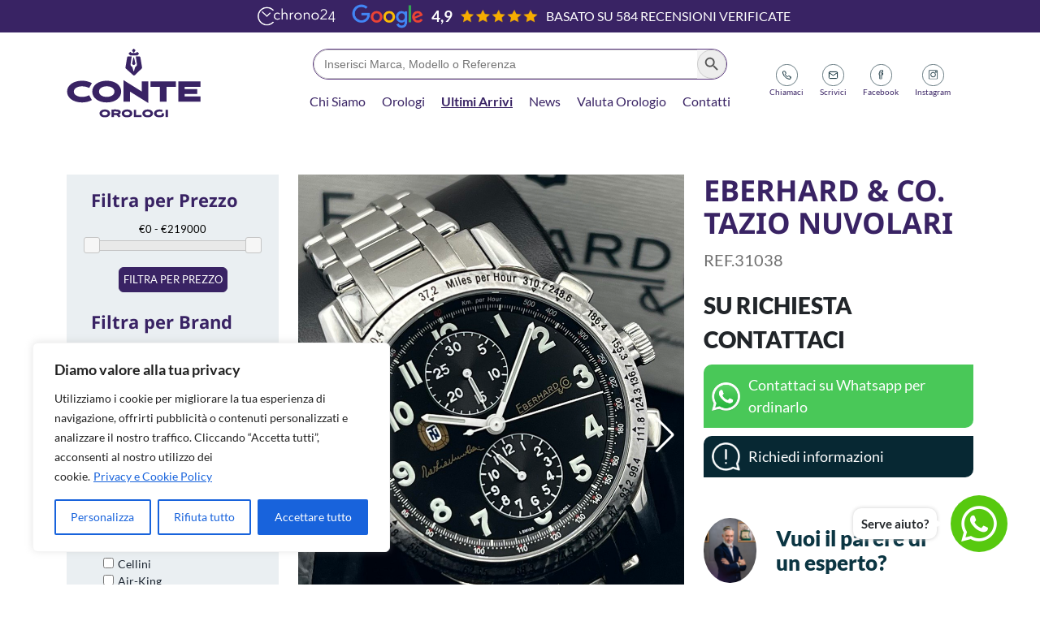

--- FILE ---
content_type: text/html; charset=UTF-8
request_url: https://www.conteorologi.it/orologi/eberhard-co-tazio-nuvolari-3/
body_size: 113356
content:
<!doctype html>
<html lang="it">
    <head>
        <!-- Required Meta Tags -->
        <meta charset="UTF-8">
        <meta name="viewport" content="width=device-width, initial-scale=1.0">
        
<!--         <title> -->
			<!-- 		</title> -->


        <meta name='robots' content='index, follow, max-image-preview:large, max-snippet:-1, max-video-preview:-1' />
	<!-- Pixel Cat Facebook Pixel Code -->
	<script>
	!function(f,b,e,v,n,t,s){if(f.fbq)return;n=f.fbq=function(){n.callMethod?
	n.callMethod.apply(n,arguments):n.queue.push(arguments)};if(!f._fbq)f._fbq=n;
	n.push=n;n.loaded=!0;n.version='2.0';n.queue=[];t=b.createElement(e);t.async=!0;
	t.src=v;s=b.getElementsByTagName(e)[0];s.parentNode.insertBefore(t,s)}(window,
	document,'script','https://connect.facebook.net/en_US/fbevents.js' );
	fbq( 'init', '2543786632536693' );fbq( 'init', '2543786632536693' );	</script>
	<!-- DO NOT MODIFY -->
	<!-- End Facebook Pixel Code -->
	
	<!-- This site is optimized with the Yoast SEO plugin v22.3 - https://yoast.com/wordpress/plugins/seo/ -->
	<title>Eberhard &amp; Co. Tazio Nuvolari | Conte Orologi</title>
	<meta name="description" content="Conte Orologi offre i migliori Orologi di Lusso. Acquista Eberhard &amp; Co. Tazio Nuvolari o contattaci per maggiori informazioni" />
	<link rel="canonical" href="https://www.conteorologi.it/orologi/eberhard-co-tazio-nuvolari-3/" />
	<meta property="og:locale" content="it_IT" />
	<meta property="og:type" content="article" />
	<meta property="og:title" content="Eberhard &amp; Co. Tazio Nuvolari | Conte Orologi" />
	<meta property="og:description" content="Conte Orologi offre i migliori Orologi di Lusso. Acquista Eberhard &amp; Co. Tazio Nuvolari o contattaci per maggiori informazioni" />
	<meta property="og:url" content="https://www.conteorologi.it/orologi/eberhard-co-tazio-nuvolari-3/" />
	<meta property="og:site_name" content="Conte Orologi" />
	<meta property="article:publisher" content="https://www.facebook.com/conteorologi/" />
	<meta property="og:image" content="https://www.conteorologi.it/wp-content/uploads/2024/03/photo_2022-08-02-15.40.09.jpeg" />
	<meta property="og:image:width" content="1280" />
	<meta property="og:image:height" content="1280" />
	<meta property="og:image:type" content="image/jpeg" />
	<meta name="twitter:card" content="summary_large_image" />
	<script type="application/ld+json" class="yoast-schema-graph">{"@context":"https://schema.org","@graph":[{"@type":"WebPage","@id":"https://www.conteorologi.it/orologi/eberhard-co-tazio-nuvolari-3/","url":"https://www.conteorologi.it/orologi/eberhard-co-tazio-nuvolari-3/","name":"Eberhard & Co. Tazio Nuvolari | Conte Orologi","isPartOf":{"@id":"https://www.conteorologi.it/#website"},"primaryImageOfPage":{"@id":"https://www.conteorologi.it/orologi/eberhard-co-tazio-nuvolari-3/#primaryimage"},"image":{"@id":"https://www.conteorologi.it/orologi/eberhard-co-tazio-nuvolari-3/#primaryimage"},"thumbnailUrl":"https://www.conteorologi.it/wp-content/uploads/2024/03/photo_2022-08-02-15.40.09.jpeg","datePublished":"2024-07-18T15:19:30+00:00","dateModified":"2024-07-18T15:19:30+00:00","description":"Conte Orologi offre i migliori Orologi di Lusso. Acquista Eberhard & Co. Tazio Nuvolari o contattaci per maggiori informazioni","breadcrumb":{"@id":"https://www.conteorologi.it/orologi/eberhard-co-tazio-nuvolari-3/#breadcrumb"},"inLanguage":"it-IT","potentialAction":[{"@type":"ReadAction","target":["https://www.conteorologi.it/orologi/eberhard-co-tazio-nuvolari-3/"]}]},{"@type":"ImageObject","inLanguage":"it-IT","@id":"https://www.conteorologi.it/orologi/eberhard-co-tazio-nuvolari-3/#primaryimage","url":"https://www.conteorologi.it/wp-content/uploads/2024/03/photo_2022-08-02-15.40.09.jpeg","contentUrl":"https://www.conteorologi.it/wp-content/uploads/2024/03/photo_2022-08-02-15.40.09.jpeg","width":1280,"height":1280},{"@type":"BreadcrumbList","@id":"https://www.conteorologi.it/orologi/eberhard-co-tazio-nuvolari-3/#breadcrumb","itemListElement":[{"@type":"ListItem","position":1,"name":"Home","item":"https://www.conteorologi.it/"},{"@type":"ListItem","position":2,"name":"Orologi","item":"https://www.conteorologi.it/orologi/"},{"@type":"ListItem","position":3,"name":"Eberhard &#038; Co. Tazio Nuvolari"}]},{"@type":"WebSite","@id":"https://www.conteorologi.it/#website","url":"https://www.conteorologi.it/","name":"Conte Orologi","description":"","publisher":{"@id":"https://www.conteorologi.it/#organization"},"potentialAction":[{"@type":"SearchAction","target":{"@type":"EntryPoint","urlTemplate":"https://www.conteorologi.it/?s={search_term_string}"},"query-input":"required name=search_term_string"}],"inLanguage":"it-IT"},{"@type":"Organization","@id":"https://www.conteorologi.it/#organization","name":"Conte Orologi","url":"https://www.conteorologi.it/","logo":{"@type":"ImageObject","inLanguage":"it-IT","@id":"https://www.conteorologi.it/#/schema/logo/image/","url":"https://www.conteorologi.it/wp-content/uploads/2024/01/LOGO-conte.png","contentUrl":"https://www.conteorologi.it/wp-content/uploads/2024/01/LOGO-conte.png","width":343,"height":135,"caption":"Conte Orologi"},"image":{"@id":"https://www.conteorologi.it/#/schema/logo/image/"},"sameAs":["https://www.facebook.com/conteorologi/","https://www.instagram.com/conteorologi/"]}]}</script>
	<!-- / Yoast SEO plugin. -->


<link rel='dns-prefetch' href='//cdn.jsdelivr.net' />


<link rel='dns-prefetch' href='//use.typekit.net' />
<link rel='dns-prefetch' href='//code.jquery.com' />
<link rel='dns-prefetch' href='//cdnjs.cloudflare.com' />
<link rel="alternate" type="application/rss+xml" title="Conte Orologi &raquo; Feed" href="https://www.conteorologi.it/feed/" />
<link rel="alternate" title="oEmbed (JSON)" type="application/json+oembed" href="https://www.conteorologi.it/wp-json/oembed/1.0/embed?url=https%3A%2F%2Fwww.conteorologi.it%2Forologi%2Feberhard-co-tazio-nuvolari-3%2F" />
<link rel="alternate" title="oEmbed (XML)" type="text/xml+oembed" href="https://www.conteorologi.it/wp-json/oembed/1.0/embed?url=https%3A%2F%2Fwww.conteorologi.it%2Forologi%2Feberhard-co-tazio-nuvolari-3%2F&#038;format=xml" />
<style id='wp-img-auto-sizes-contain-inline-css' type='text/css'>
img:is([sizes=auto i],[sizes^="auto," i]){contain-intrinsic-size:3000px 1500px}
/*# sourceURL=wp-img-auto-sizes-contain-inline-css */
</style>
<style id='wp-emoji-styles-inline-css' type='text/css'>

	img.wp-smiley, img.emoji {
		display: inline !important;
		border: none !important;
		box-shadow: none !important;
		height: 1em !important;
		width: 1em !important;
		margin: 0 0.07em !important;
		vertical-align: -0.1em !important;
		background: none !important;
		padding: 0 !important;
	}
/*# sourceURL=wp-emoji-styles-inline-css */
</style>
<style id='wp-block-library-inline-css' type='text/css'>
:root{--wp-block-synced-color:#7a00df;--wp-block-synced-color--rgb:122,0,223;--wp-bound-block-color:var(--wp-block-synced-color);--wp-editor-canvas-background:#ddd;--wp-admin-theme-color:#007cba;--wp-admin-theme-color--rgb:0,124,186;--wp-admin-theme-color-darker-10:#006ba1;--wp-admin-theme-color-darker-10--rgb:0,107,160.5;--wp-admin-theme-color-darker-20:#005a87;--wp-admin-theme-color-darker-20--rgb:0,90,135;--wp-admin-border-width-focus:2px}@media (min-resolution:192dpi){:root{--wp-admin-border-width-focus:1.5px}}.wp-element-button{cursor:pointer}:root .has-very-light-gray-background-color{background-color:#eee}:root .has-very-dark-gray-background-color{background-color:#313131}:root .has-very-light-gray-color{color:#eee}:root .has-very-dark-gray-color{color:#313131}:root .has-vivid-green-cyan-to-vivid-cyan-blue-gradient-background{background:linear-gradient(135deg,#00d084,#0693e3)}:root .has-purple-crush-gradient-background{background:linear-gradient(135deg,#34e2e4,#4721fb 50%,#ab1dfe)}:root .has-hazy-dawn-gradient-background{background:linear-gradient(135deg,#faaca8,#dad0ec)}:root .has-subdued-olive-gradient-background{background:linear-gradient(135deg,#fafae1,#67a671)}:root .has-atomic-cream-gradient-background{background:linear-gradient(135deg,#fdd79a,#004a59)}:root .has-nightshade-gradient-background{background:linear-gradient(135deg,#330968,#31cdcf)}:root .has-midnight-gradient-background{background:linear-gradient(135deg,#020381,#2874fc)}:root{--wp--preset--font-size--normal:16px;--wp--preset--font-size--huge:42px}.has-regular-font-size{font-size:1em}.has-larger-font-size{font-size:2.625em}.has-normal-font-size{font-size:var(--wp--preset--font-size--normal)}.has-huge-font-size{font-size:var(--wp--preset--font-size--huge)}.has-text-align-center{text-align:center}.has-text-align-left{text-align:left}.has-text-align-right{text-align:right}.has-fit-text{white-space:nowrap!important}#end-resizable-editor-section{display:none}.aligncenter{clear:both}.items-justified-left{justify-content:flex-start}.items-justified-center{justify-content:center}.items-justified-right{justify-content:flex-end}.items-justified-space-between{justify-content:space-between}.screen-reader-text{border:0;clip-path:inset(50%);height:1px;margin:-1px;overflow:hidden;padding:0;position:absolute;width:1px;word-wrap:normal!important}.screen-reader-text:focus{background-color:#ddd;clip-path:none;color:#444;display:block;font-size:1em;height:auto;left:5px;line-height:normal;padding:15px 23px 14px;text-decoration:none;top:5px;width:auto;z-index:100000}html :where(.has-border-color){border-style:solid}html :where([style*=border-top-color]){border-top-style:solid}html :where([style*=border-right-color]){border-right-style:solid}html :where([style*=border-bottom-color]){border-bottom-style:solid}html :where([style*=border-left-color]){border-left-style:solid}html :where([style*=border-width]){border-style:solid}html :where([style*=border-top-width]){border-top-style:solid}html :where([style*=border-right-width]){border-right-style:solid}html :where([style*=border-bottom-width]){border-bottom-style:solid}html :where([style*=border-left-width]){border-left-style:solid}html :where(img[class*=wp-image-]){height:auto;max-width:100%}:where(figure){margin:0 0 1em}html :where(.is-position-sticky){--wp-admin--admin-bar--position-offset:var(--wp-admin--admin-bar--height,0px)}@media screen and (max-width:600px){html :where(.is-position-sticky){--wp-admin--admin-bar--position-offset:0px}}
/*wp_block_styles_on_demand_placeholder:6977527ef304f*/
/*# sourceURL=wp-block-library-inline-css */
</style>
<style id='classic-theme-styles-inline-css' type='text/css'>
/*! This file is auto-generated */
.wp-block-button__link{color:#fff;background-color:#32373c;border-radius:9999px;box-shadow:none;text-decoration:none;padding:calc(.667em + 2px) calc(1.333em + 2px);font-size:1.125em}.wp-block-file__button{background:#32373c;color:#fff;text-decoration:none}
/*# sourceURL=/wp-includes/css/classic-themes.min.css */
</style>
<link rel='stylesheet' id='contact-form-7-css' href='https://www.conteorologi.it/wp-content/plugins/contact-form-7/includes/css/styles.css' type='text/css' media='all' />
<link rel='stylesheet' id='wpgsi-css' href='https://www.conteorologi.it/wp-content/plugins/wpgsi/public/css/wpgsi-public.css' type='text/css' media='all' />
<link rel='stylesheet' id='ivory-search-styles-css' href='https://www.conteorologi.it/wp-content/plugins/add-search-to-menu/public/css/ivory-search.min.css' type='text/css' media='all' />
<link rel='stylesheet' id='preconnect-gf-css' href='https://fonts.googleapis.com' type='text/css' media='all' />
<link rel='stylesheet' id='preconnect2-gf-css' href='https://fonts.gstatic.com' type='text/css' media='all' />
<link rel='stylesheet' id='noto-sans-css' href='//www.conteorologi.it/wp-content/uploads/omgf/noto-sans-mod-6mfem/noto-sans-mod-6mfem.css?ver=1721652456' type='text/css' media='all' />
<link rel='stylesheet' id='lato-sans-css' href='//www.conteorologi.it/wp-content/uploads/omgf/lato-sans/lato-sans.css?ver=1721652456' type='text/css' media='all' />
<link rel='stylesheet' id='vortice-concept-css' href='https://use.typekit.net/myv0job.css' type='text/css' media='all' />
<link rel='stylesheet' id='jquery-ui-css-css' href='//code.jquery.com/ui/1.13.2/themes/base/jquery-ui.css' type='text/css' media='all' />
<link rel='stylesheet' id='fontawesome-css' href='https://cdnjs.cloudflare.com/ajax/libs/font-awesome/6.5.1/css/all.min.css' type='text/css' media='all' />
<link rel='stylesheet' id='swiper-bundle-css' href='https://www.conteorologi.it/wp-content/themes/conteorologi_theme/css/swiper-bundle.css' type='text/css' media='all' />
<link rel='stylesheet' id='bootstrap-min-css' href='https://www.conteorologi.it/wp-content/themes/conteorologi_theme/css/bootstrap.min.css' type='text/css' media='all' />
<link rel='stylesheet' id='style-main-css' href='https://www.conteorologi.it/wp-content/themes/conteorologi_theme/css/style.css' type='text/css' media='all' />
<link rel='stylesheet' id='conteorologi-style-css' href='https://www.conteorologi.it/wp-content/themes/conteorologi_theme/style.css' type='text/css' media='all' />
<script type="text/javascript" id="cookie-law-info-js-extra">
/* <![CDATA[ */
var _ckyConfig = {"_ipData":[],"_assetsURL":"https://www.conteorologi.it/wp-content/plugins/cookie-law-info/lite/frontend/images/","_publicURL":"https://www.conteorologi.it","_expiry":"365","_categories":[{"name":"Necessaria","slug":"necessary","isNecessary":true,"ccpaDoNotSell":true,"cookies":[{"cookieID":"_GRECAPTCHA","domain":"google.com","provider":""},{"cookieID":"cerber_groove","domain":"www.conteorologi.it","provider":""}],"active":true,"defaultConsent":{"gdpr":true,"ccpa":true}},{"name":"Funzionale","slug":"functional","isNecessary":false,"ccpaDoNotSell":true,"cookies":[{"cookieID":"cookieyes-consent","domain":"www.conteorologi.it","provider":""}],"active":true,"defaultConsent":{"gdpr":false,"ccpa":false}},{"name":"Analitica","slug":"analytics","isNecessary":false,"ccpaDoNotSell":true,"cookies":[{"cookieID":"_ga","domain":".conteorologi.it","provider":""}],"active":true,"defaultConsent":{"gdpr":false,"ccpa":false}},{"name":"Prestazioni","slug":"performance","isNecessary":false,"ccpaDoNotSell":true,"cookies":[],"active":true,"defaultConsent":{"gdpr":false,"ccpa":false}},{"name":"Pubblicitari","slug":"advertisement","isNecessary":false,"ccpaDoNotSell":true,"cookies":[],"active":true,"defaultConsent":{"gdpr":false,"ccpa":false}}],"_activeLaw":"gdpr","_rootDomain":"","_block":"1","_showBanner":"1","_bannerConfig":{"settings":{"type":"box","preferenceCenterType":"popup","position":"bottom-left","applicableLaw":"gdpr"},"behaviours":{"reloadBannerOnAccept":false,"loadAnalyticsByDefault":false,"animations":{"onLoad":"animate","onHide":"sticky"}},"config":{"revisitConsent":{"status":false,"tag":"revisit-consent","position":"bottom-left","meta":{"url":"#"},"styles":{"background-color":"#0056A7"},"elements":{"title":{"type":"text","tag":"revisit-consent-title","status":true,"styles":{"color":"#0056a7"}}}},"preferenceCenter":{"toggle":{"status":true,"tag":"detail-category-toggle","type":"toggle","states":{"active":{"styles":{"background-color":"#1863DC"}},"inactive":{"styles":{"background-color":"#D0D5D2"}}}}},"categoryPreview":{"status":false,"toggle":{"status":true,"tag":"detail-category-preview-toggle","type":"toggle","states":{"active":{"styles":{"background-color":"#1863DC"}},"inactive":{"styles":{"background-color":"#D0D5D2"}}}}},"videoPlaceholder":{"status":true,"styles":{"background-color":"#000000","border-color":"#000000","color":"#ffffff"}},"readMore":{"status":true,"tag":"readmore-button","type":"link","meta":{"noFollow":true,"newTab":true},"styles":{"color":"#1863DC","background-color":"transparent","border-color":"transparent"}},"auditTable":{"status":true},"optOption":{"status":true,"toggle":{"status":true,"tag":"optout-option-toggle","type":"toggle","states":{"active":{"styles":{"background-color":"#1863dc"}},"inactive":{"styles":{"background-color":"#FFFFFF"}}}}}}},"_version":"3.2.6","_logConsent":"1","_tags":[{"tag":"accept-button","styles":{"color":"#FFFFFF","background-color":"#1863DC","border-color":"#1863DC"}},{"tag":"reject-button","styles":{"color":"#1863DC","background-color":"transparent","border-color":"#1863DC"}},{"tag":"settings-button","styles":{"color":"#1863DC","background-color":"transparent","border-color":"#1863DC"}},{"tag":"readmore-button","styles":{"color":"#1863DC","background-color":"transparent","border-color":"transparent"}},{"tag":"donotsell-button","styles":{"color":"#1863DC","background-color":"transparent","border-color":"transparent"}},{"tag":"accept-button","styles":{"color":"#FFFFFF","background-color":"#1863DC","border-color":"#1863DC"}},{"tag":"revisit-consent","styles":{"background-color":"#0056A7"}}],"_shortCodes":[{"key":"cky_readmore","content":"\u003Ca href=\"/privacy-e-cookie-policy/\" class=\"cky-policy\" aria-label=\"Privacy e Cookie Policy\" target=\"_blank\" rel=\"noopener\" data-cky-tag=\"readmore-button\"\u003EPrivacy e Cookie Policy\u003C/a\u003E","tag":"readmore-button","status":true,"attributes":{"rel":"nofollow","target":"_blank"}},{"key":"cky_show_desc","content":"\u003Cbutton class=\"cky-show-desc-btn\" data-cky-tag=\"show-desc-button\" aria-label=\"Mostra di pi\u00f9\"\u003EMostra di pi\u00f9\u003C/button\u003E","tag":"show-desc-button","status":true,"attributes":[]},{"key":"cky_hide_desc","content":"\u003Cbutton class=\"cky-show-desc-btn\" data-cky-tag=\"hide-desc-button\" aria-label=\"Mostra meno\"\u003EMostra meno\u003C/button\u003E","tag":"hide-desc-button","status":true,"attributes":[]},{"key":"cky_category_toggle_label","content":"[cky_{{status}}_category_label] [cky_preference_{{category_slug}}_title]","tag":"","status":true,"attributes":[]},{"key":"cky_enable_category_label","content":"Abilitare","tag":"","status":true,"attributes":[]},{"key":"cky_disable_category_label","content":"Disattivare","tag":"","status":true,"attributes":[]},{"key":"cky_video_placeholder","content":"\u003Cdiv class=\"video-placeholder-normal\" data-cky-tag=\"video-placeholder\" id=\"[UNIQUEID]\"\u003E\u003Cp class=\"video-placeholder-text-normal\" data-cky-tag=\"placeholder-title\"\u003ESi prega di accettare il consenso ai cookie\u003C/p\u003E\u003C/div\u003E","tag":"","status":true,"attributes":[]},{"key":"cky_enable_optout_label","content":"Abilitare","tag":"","status":true,"attributes":[]},{"key":"cky_disable_optout_label","content":"Disattivare","tag":"","status":true,"attributes":[]},{"key":"cky_optout_toggle_label","content":"[cky_{{status}}_optout_label] [cky_optout_option_title]","tag":"","status":true,"attributes":[]},{"key":"cky_optout_option_title","content":"Non vendere o condividere i miei dati personali","tag":"","status":true,"attributes":[]},{"key":"cky_optout_close_label","content":"Vicino","tag":"","status":true,"attributes":[]}],"_rtl":"","_language":"it","_providersToBlock":[]};
var _ckyStyles = {"css":".cky-overlay{background: #000000; opacity: 0.4; position: fixed; top: 0; left: 0; width: 100%; height: 100%; z-index: 99999999;}.cky-hide{display: none;}.cky-btn-revisit-wrapper{display: flex; align-items: center; justify-content: center; background: #0056a7; width: 45px; height: 45px; border-radius: 50%; position: fixed; z-index: 999999; cursor: pointer;}.cky-revisit-bottom-left{bottom: 15px; left: 15px;}.cky-revisit-bottom-right{bottom: 15px; right: 15px;}.cky-btn-revisit-wrapper .cky-btn-revisit{display: flex; align-items: center; justify-content: center; background: none; border: none; cursor: pointer; position: relative; margin: 0; padding: 0;}.cky-btn-revisit-wrapper .cky-btn-revisit img{max-width: fit-content; margin: 0; height: 30px; width: 30px;}.cky-revisit-bottom-left:hover::before{content: attr(data-tooltip); position: absolute; background: #4e4b66; color: #ffffff; left: calc(100% + 7px); font-size: 12px; line-height: 16px; width: max-content; padding: 4px 8px; border-radius: 4px;}.cky-revisit-bottom-left:hover::after{position: absolute; content: \"\"; border: 5px solid transparent; left: calc(100% + 2px); border-left-width: 0; border-right-color: #4e4b66;}.cky-revisit-bottom-right:hover::before{content: attr(data-tooltip); position: absolute; background: #4e4b66; color: #ffffff; right: calc(100% + 7px); font-size: 12px; line-height: 16px; width: max-content; padding: 4px 8px; border-radius: 4px;}.cky-revisit-bottom-right:hover::after{position: absolute; content: \"\"; border: 5px solid transparent; right: calc(100% + 2px); border-right-width: 0; border-left-color: #4e4b66;}.cky-revisit-hide{display: none;}.cky-consent-container{position: fixed; width: 440px; box-sizing: border-box; z-index: 9999999; border-radius: 6px;}.cky-consent-container .cky-consent-bar{background: #ffffff; border: 1px solid; padding: 20px 26px; box-shadow: 0 -1px 10px 0 #acabab4d; border-radius: 6px;}.cky-box-bottom-left{bottom: 40px; left: 40px;}.cky-box-bottom-right{bottom: 40px; right: 40px;}.cky-box-top-left{top: 40px; left: 40px;}.cky-box-top-right{top: 40px; right: 40px;}.cky-custom-brand-logo-wrapper .cky-custom-brand-logo{width: 100px; height: auto; margin: 0 0 12px 0;}.cky-notice .cky-title{color: #212121; font-weight: 700; font-size: 18px; line-height: 24px; margin: 0 0 12px 0;}.cky-notice-des *,.cky-preference-content-wrapper *,.cky-accordion-header-des *,.cky-gpc-wrapper .cky-gpc-desc *{font-size: 14px;}.cky-notice-des{color: #212121; font-size: 14px; line-height: 24px; font-weight: 400;}.cky-notice-des img{height: 25px; width: 25px;}.cky-consent-bar .cky-notice-des p,.cky-gpc-wrapper .cky-gpc-desc p,.cky-preference-body-wrapper .cky-preference-content-wrapper p,.cky-accordion-header-wrapper .cky-accordion-header-des p,.cky-cookie-des-table li div:last-child p{color: inherit; margin-top: 0; overflow-wrap: break-word;}.cky-notice-des P:last-child,.cky-preference-content-wrapper p:last-child,.cky-cookie-des-table li div:last-child p:last-child,.cky-gpc-wrapper .cky-gpc-desc p:last-child{margin-bottom: 0;}.cky-notice-des a.cky-policy,.cky-notice-des button.cky-policy{font-size: 14px; color: #1863dc; white-space: nowrap; cursor: pointer; background: transparent; border: 1px solid; text-decoration: underline;}.cky-notice-des button.cky-policy{padding: 0;}.cky-notice-des a.cky-policy:focus-visible,.cky-notice-des button.cky-policy:focus-visible,.cky-preference-content-wrapper .cky-show-desc-btn:focus-visible,.cky-accordion-header .cky-accordion-btn:focus-visible,.cky-preference-header .cky-btn-close:focus-visible,.cky-switch input[type=\"checkbox\"]:focus-visible,.cky-footer-wrapper a:focus-visible,.cky-btn:focus-visible{outline: 2px solid #1863dc; outline-offset: 2px;}.cky-btn:focus:not(:focus-visible),.cky-accordion-header .cky-accordion-btn:focus:not(:focus-visible),.cky-preference-content-wrapper .cky-show-desc-btn:focus:not(:focus-visible),.cky-btn-revisit-wrapper .cky-btn-revisit:focus:not(:focus-visible),.cky-preference-header .cky-btn-close:focus:not(:focus-visible),.cky-consent-bar .cky-banner-btn-close:focus:not(:focus-visible){outline: 0;}button.cky-show-desc-btn:not(:hover):not(:active){color: #1863dc; background: transparent;}button.cky-accordion-btn:not(:hover):not(:active),button.cky-banner-btn-close:not(:hover):not(:active),button.cky-btn-revisit:not(:hover):not(:active),button.cky-btn-close:not(:hover):not(:active){background: transparent;}.cky-consent-bar button:hover,.cky-modal.cky-modal-open button:hover,.cky-consent-bar button:focus,.cky-modal.cky-modal-open button:focus{text-decoration: none;}.cky-notice-btn-wrapper{display: flex; justify-content: flex-start; align-items: center; flex-wrap: wrap; margin-top: 16px;}.cky-notice-btn-wrapper .cky-btn{text-shadow: none; box-shadow: none;}.cky-btn{flex: auto; max-width: 100%; font-size: 14px; font-family: inherit; line-height: 24px; padding: 8px; font-weight: 500; margin: 0 8px 0 0; border-radius: 2px; cursor: pointer; text-align: center; text-transform: none; min-height: 0;}.cky-btn:hover{opacity: 0.8;}.cky-btn-customize{color: #1863dc; background: transparent; border: 2px solid #1863dc;}.cky-btn-reject{color: #1863dc; background: transparent; border: 2px solid #1863dc;}.cky-btn-accept{background: #1863dc; color: #ffffff; border: 2px solid #1863dc;}.cky-btn:last-child{margin-right: 0;}@media (max-width: 576px){.cky-box-bottom-left{bottom: 0; left: 0;}.cky-box-bottom-right{bottom: 0; right: 0;}.cky-box-top-left{top: 0; left: 0;}.cky-box-top-right{top: 0; right: 0;}}@media (max-width: 440px){.cky-box-bottom-left, .cky-box-bottom-right, .cky-box-top-left, .cky-box-top-right{width: 100%; max-width: 100%;}.cky-consent-container .cky-consent-bar{padding: 20px 0;}.cky-custom-brand-logo-wrapper, .cky-notice .cky-title, .cky-notice-des, .cky-notice-btn-wrapper{padding: 0 24px;}.cky-notice-des{max-height: 40vh; overflow-y: scroll;}.cky-notice-btn-wrapper{flex-direction: column; margin-top: 0;}.cky-btn{width: 100%; margin: 10px 0 0 0;}.cky-notice-btn-wrapper .cky-btn-customize{order: 2;}.cky-notice-btn-wrapper .cky-btn-reject{order: 3;}.cky-notice-btn-wrapper .cky-btn-accept{order: 1; margin-top: 16px;}}@media (max-width: 352px){.cky-notice .cky-title{font-size: 16px;}.cky-notice-des *{font-size: 12px;}.cky-notice-des, .cky-btn{font-size: 12px;}}.cky-modal.cky-modal-open{display: flex; visibility: visible; -webkit-transform: translate(-50%, -50%); -moz-transform: translate(-50%, -50%); -ms-transform: translate(-50%, -50%); -o-transform: translate(-50%, -50%); transform: translate(-50%, -50%); top: 50%; left: 50%; transition: all 1s ease;}.cky-modal{box-shadow: 0 32px 68px rgba(0, 0, 0, 0.3); margin: 0 auto; position: fixed; max-width: 100%; background: #ffffff; top: 50%; box-sizing: border-box; border-radius: 6px; z-index: 999999999; color: #212121; -webkit-transform: translate(-50%, 100%); -moz-transform: translate(-50%, 100%); -ms-transform: translate(-50%, 100%); -o-transform: translate(-50%, 100%); transform: translate(-50%, 100%); visibility: hidden; transition: all 0s ease;}.cky-preference-center{max-height: 79vh; overflow: hidden; width: 845px; overflow: hidden; flex: 1 1 0; display: flex; flex-direction: column; border-radius: 6px;}.cky-preference-header{display: flex; align-items: center; justify-content: space-between; padding: 22px 24px; border-bottom: 1px solid;}.cky-preference-header .cky-preference-title{font-size: 18px; font-weight: 700; line-height: 24px;}.cky-preference-header .cky-btn-close{margin: 0; cursor: pointer; vertical-align: middle; padding: 0; background: none; border: none; width: auto; height: auto; min-height: 0; line-height: 0; text-shadow: none; box-shadow: none;}.cky-preference-header .cky-btn-close img{margin: 0; height: 10px; width: 10px;}.cky-preference-body-wrapper{padding: 0 24px; flex: 1; overflow: auto; box-sizing: border-box;}.cky-preference-content-wrapper,.cky-gpc-wrapper .cky-gpc-desc{font-size: 14px; line-height: 24px; font-weight: 400; padding: 12px 0;}.cky-preference-content-wrapper{border-bottom: 1px solid;}.cky-preference-content-wrapper img{height: 25px; width: 25px;}.cky-preference-content-wrapper .cky-show-desc-btn{font-size: 14px; font-family: inherit; color: #1863dc; text-decoration: none; line-height: 24px; padding: 0; margin: 0; white-space: nowrap; cursor: pointer; background: transparent; border-color: transparent; text-transform: none; min-height: 0; text-shadow: none; box-shadow: none;}.cky-accordion-wrapper{margin-bottom: 10px;}.cky-accordion{border-bottom: 1px solid;}.cky-accordion:last-child{border-bottom: none;}.cky-accordion .cky-accordion-item{display: flex; margin-top: 10px;}.cky-accordion .cky-accordion-body{display: none;}.cky-accordion.cky-accordion-active .cky-accordion-body{display: block; padding: 0 22px; margin-bottom: 16px;}.cky-accordion-header-wrapper{cursor: pointer; width: 100%;}.cky-accordion-item .cky-accordion-header{display: flex; justify-content: space-between; align-items: center;}.cky-accordion-header .cky-accordion-btn{font-size: 16px; font-family: inherit; color: #212121; line-height: 24px; background: none; border: none; font-weight: 700; padding: 0; margin: 0; cursor: pointer; text-transform: none; min-height: 0; text-shadow: none; box-shadow: none;}.cky-accordion-header .cky-always-active{color: #008000; font-weight: 600; line-height: 24px; font-size: 14px;}.cky-accordion-header-des{font-size: 14px; line-height: 24px; margin: 10px 0 16px 0;}.cky-accordion-chevron{margin-right: 22px; position: relative; cursor: pointer;}.cky-accordion-chevron-hide{display: none;}.cky-accordion .cky-accordion-chevron i::before{content: \"\"; position: absolute; border-right: 1.4px solid; border-bottom: 1.4px solid; border-color: inherit; height: 6px; width: 6px; -webkit-transform: rotate(-45deg); -moz-transform: rotate(-45deg); -ms-transform: rotate(-45deg); -o-transform: rotate(-45deg); transform: rotate(-45deg); transition: all 0.2s ease-in-out; top: 8px;}.cky-accordion.cky-accordion-active .cky-accordion-chevron i::before{-webkit-transform: rotate(45deg); -moz-transform: rotate(45deg); -ms-transform: rotate(45deg); -o-transform: rotate(45deg); transform: rotate(45deg);}.cky-audit-table{background: #f4f4f4; border-radius: 6px;}.cky-audit-table .cky-empty-cookies-text{color: inherit; font-size: 12px; line-height: 24px; margin: 0; padding: 10px;}.cky-audit-table .cky-cookie-des-table{font-size: 12px; line-height: 24px; font-weight: normal; padding: 15px 10px; border-bottom: 1px solid; border-bottom-color: inherit; margin: 0;}.cky-audit-table .cky-cookie-des-table:last-child{border-bottom: none;}.cky-audit-table .cky-cookie-des-table li{list-style-type: none; display: flex; padding: 3px 0;}.cky-audit-table .cky-cookie-des-table li:first-child{padding-top: 0;}.cky-cookie-des-table li div:first-child{width: 100px; font-weight: 600; word-break: break-word; word-wrap: break-word;}.cky-cookie-des-table li div:last-child{flex: 1; word-break: break-word; word-wrap: break-word; margin-left: 8px;}.cky-footer-shadow{display: block; width: 100%; height: 40px; background: linear-gradient(180deg, rgba(255, 255, 255, 0) 0%, #ffffff 100%); position: absolute; bottom: calc(100% - 1px);}.cky-footer-wrapper{position: relative;}.cky-prefrence-btn-wrapper{display: flex; flex-wrap: wrap; align-items: center; justify-content: center; padding: 22px 24px; border-top: 1px solid;}.cky-prefrence-btn-wrapper .cky-btn{flex: auto; max-width: 100%; text-shadow: none; box-shadow: none;}.cky-btn-preferences{color: #1863dc; background: transparent; border: 2px solid #1863dc;}.cky-preference-header,.cky-preference-body-wrapper,.cky-preference-content-wrapper,.cky-accordion-wrapper,.cky-accordion,.cky-accordion-wrapper,.cky-footer-wrapper,.cky-prefrence-btn-wrapper{border-color: inherit;}@media (max-width: 845px){.cky-modal{max-width: calc(100% - 16px);}}@media (max-width: 576px){.cky-modal{max-width: 100%;}.cky-preference-center{max-height: 100vh;}.cky-prefrence-btn-wrapper{flex-direction: column;}.cky-accordion.cky-accordion-active .cky-accordion-body{padding-right: 0;}.cky-prefrence-btn-wrapper .cky-btn{width: 100%; margin: 10px 0 0 0;}.cky-prefrence-btn-wrapper .cky-btn-reject{order: 3;}.cky-prefrence-btn-wrapper .cky-btn-accept{order: 1; margin-top: 0;}.cky-prefrence-btn-wrapper .cky-btn-preferences{order: 2;}}@media (max-width: 425px){.cky-accordion-chevron{margin-right: 15px;}.cky-notice-btn-wrapper{margin-top: 0;}.cky-accordion.cky-accordion-active .cky-accordion-body{padding: 0 15px;}}@media (max-width: 352px){.cky-preference-header .cky-preference-title{font-size: 16px;}.cky-preference-header{padding: 16px 24px;}.cky-preference-content-wrapper *, .cky-accordion-header-des *{font-size: 12px;}.cky-preference-content-wrapper, .cky-preference-content-wrapper .cky-show-more, .cky-accordion-header .cky-always-active, .cky-accordion-header-des, .cky-preference-content-wrapper .cky-show-desc-btn, .cky-notice-des a.cky-policy{font-size: 12px;}.cky-accordion-header .cky-accordion-btn{font-size: 14px;}}.cky-switch{display: flex;}.cky-switch input[type=\"checkbox\"]{position: relative; width: 44px; height: 24px; margin: 0; background: #d0d5d2; -webkit-appearance: none; border-radius: 50px; cursor: pointer; outline: 0; border: none; top: 0;}.cky-switch input[type=\"checkbox\"]:checked{background: #1863dc;}.cky-switch input[type=\"checkbox\"]:before{position: absolute; content: \"\"; height: 20px; width: 20px; left: 2px; bottom: 2px; border-radius: 50%; background-color: white; -webkit-transition: 0.4s; transition: 0.4s; margin: 0;}.cky-switch input[type=\"checkbox\"]:after{display: none;}.cky-switch input[type=\"checkbox\"]:checked:before{-webkit-transform: translateX(20px); -ms-transform: translateX(20px); transform: translateX(20px);}@media (max-width: 425px){.cky-switch input[type=\"checkbox\"]{width: 38px; height: 21px;}.cky-switch input[type=\"checkbox\"]:before{height: 17px; width: 17px;}.cky-switch input[type=\"checkbox\"]:checked:before{-webkit-transform: translateX(17px); -ms-transform: translateX(17px); transform: translateX(17px);}}.cky-consent-bar .cky-banner-btn-close{position: absolute; right: 9px; top: 5px; background: none; border: none; cursor: pointer; padding: 0; margin: 0; min-height: 0; line-height: 0; height: auto; width: auto; text-shadow: none; box-shadow: none;}.cky-consent-bar .cky-banner-btn-close img{height: 9px; width: 9px; margin: 0;}.cky-notice-group{font-size: 14px; line-height: 24px; font-weight: 400; color: #212121;}.cky-notice-btn-wrapper .cky-btn-do-not-sell{font-size: 14px; line-height: 24px; padding: 6px 0; margin: 0; font-weight: 500; background: none; border-radius: 2px; border: none; cursor: pointer; text-align: left; color: #1863dc; background: transparent; border-color: transparent; box-shadow: none; text-shadow: none;}.cky-consent-bar .cky-banner-btn-close:focus-visible,.cky-notice-btn-wrapper .cky-btn-do-not-sell:focus-visible,.cky-opt-out-btn-wrapper .cky-btn:focus-visible,.cky-opt-out-checkbox-wrapper input[type=\"checkbox\"].cky-opt-out-checkbox:focus-visible{outline: 2px solid #1863dc; outline-offset: 2px;}@media (max-width: 440px){.cky-consent-container{width: 100%;}}@media (max-width: 352px){.cky-notice-des a.cky-policy, .cky-notice-btn-wrapper .cky-btn-do-not-sell{font-size: 12px;}}.cky-opt-out-wrapper{padding: 12px 0;}.cky-opt-out-wrapper .cky-opt-out-checkbox-wrapper{display: flex; align-items: center;}.cky-opt-out-checkbox-wrapper .cky-opt-out-checkbox-label{font-size: 16px; font-weight: 700; line-height: 24px; margin: 0 0 0 12px; cursor: pointer;}.cky-opt-out-checkbox-wrapper input[type=\"checkbox\"].cky-opt-out-checkbox{background-color: #ffffff; border: 1px solid black; width: 20px; height: 18.5px; margin: 0; -webkit-appearance: none; position: relative; display: flex; align-items: center; justify-content: center; border-radius: 2px; cursor: pointer;}.cky-opt-out-checkbox-wrapper input[type=\"checkbox\"].cky-opt-out-checkbox:checked{background-color: #1863dc; border: none;}.cky-opt-out-checkbox-wrapper input[type=\"checkbox\"].cky-opt-out-checkbox:checked::after{left: 6px; bottom: 4px; width: 7px; height: 13px; border: solid #ffffff; border-width: 0 3px 3px 0; border-radius: 2px; -webkit-transform: rotate(45deg); -ms-transform: rotate(45deg); transform: rotate(45deg); content: \"\"; position: absolute; box-sizing: border-box;}.cky-opt-out-checkbox-wrapper.cky-disabled .cky-opt-out-checkbox-label,.cky-opt-out-checkbox-wrapper.cky-disabled input[type=\"checkbox\"].cky-opt-out-checkbox{cursor: no-drop;}.cky-gpc-wrapper{margin: 0 0 0 32px;}.cky-footer-wrapper .cky-opt-out-btn-wrapper{display: flex; flex-wrap: wrap; align-items: center; justify-content: center; padding: 22px 24px;}.cky-opt-out-btn-wrapper .cky-btn{flex: auto; max-width: 100%; text-shadow: none; box-shadow: none;}.cky-opt-out-btn-wrapper .cky-btn-cancel{border: 1px solid #dedfe0; background: transparent; color: #858585;}.cky-opt-out-btn-wrapper .cky-btn-confirm{background: #1863dc; color: #ffffff; border: 1px solid #1863dc;}@media (max-width: 352px){.cky-opt-out-checkbox-wrapper .cky-opt-out-checkbox-label{font-size: 14px;}.cky-gpc-wrapper .cky-gpc-desc, .cky-gpc-wrapper .cky-gpc-desc *{font-size: 12px;}.cky-opt-out-checkbox-wrapper input[type=\"checkbox\"].cky-opt-out-checkbox{width: 16px; height: 16px;}.cky-opt-out-checkbox-wrapper input[type=\"checkbox\"].cky-opt-out-checkbox:checked::after{left: 5px; bottom: 4px; width: 3px; height: 9px;}.cky-gpc-wrapper{margin: 0 0 0 28px;}}.video-placeholder-youtube{background-size: 100% 100%; background-position: center; background-repeat: no-repeat; background-color: #b2b0b059; position: relative; display: flex; align-items: center; justify-content: center; max-width: 100%;}.video-placeholder-text-youtube{text-align: center; align-items: center; padding: 10px 16px; background-color: #000000cc; color: #ffffff; border: 1px solid; border-radius: 2px; cursor: pointer;}.video-placeholder-normal{background-image: url(\"/wp-content/plugins/cookie-law-info/lite/frontend/images/placeholder.svg\"); background-size: 80px; background-position: center; background-repeat: no-repeat; background-color: #b2b0b059; position: relative; display: flex; align-items: flex-end; justify-content: center; max-width: 100%;}.video-placeholder-text-normal{align-items: center; padding: 10px 16px; text-align: center; border: 1px solid; border-radius: 2px; cursor: pointer;}.cky-rtl{direction: rtl; text-align: right;}.cky-rtl .cky-banner-btn-close{left: 9px; right: auto;}.cky-rtl .cky-notice-btn-wrapper .cky-btn:last-child{margin-right: 8px;}.cky-rtl .cky-notice-btn-wrapper .cky-btn:first-child{margin-right: 0;}.cky-rtl .cky-notice-btn-wrapper{margin-left: 0; margin-right: 15px;}.cky-rtl .cky-prefrence-btn-wrapper .cky-btn{margin-right: 8px;}.cky-rtl .cky-prefrence-btn-wrapper .cky-btn:first-child{margin-right: 0;}.cky-rtl .cky-accordion .cky-accordion-chevron i::before{border: none; border-left: 1.4px solid; border-top: 1.4px solid; left: 12px;}.cky-rtl .cky-accordion.cky-accordion-active .cky-accordion-chevron i::before{-webkit-transform: rotate(-135deg); -moz-transform: rotate(-135deg); -ms-transform: rotate(-135deg); -o-transform: rotate(-135deg); transform: rotate(-135deg);}@media (max-width: 768px){.cky-rtl .cky-notice-btn-wrapper{margin-right: 0;}}@media (max-width: 576px){.cky-rtl .cky-notice-btn-wrapper .cky-btn:last-child{margin-right: 0;}.cky-rtl .cky-prefrence-btn-wrapper .cky-btn{margin-right: 0;}.cky-rtl .cky-accordion.cky-accordion-active .cky-accordion-body{padding: 0 22px 0 0;}}@media (max-width: 425px){.cky-rtl .cky-accordion.cky-accordion-active .cky-accordion-body{padding: 0 15px 0 0;}}.cky-rtl .cky-opt-out-btn-wrapper .cky-btn{margin-right: 12px;}.cky-rtl .cky-opt-out-btn-wrapper .cky-btn:first-child{margin-right: 0;}.cky-rtl .cky-opt-out-checkbox-wrapper .cky-opt-out-checkbox-label{margin: 0 12px 0 0;}"};
//# sourceURL=cookie-law-info-js-extra
/* ]]> */
</script>
<script type="text/javascript" src="https://www.conteorologi.it/wp-content/plugins/cookie-law-info/lite/frontend/js/script.min.js" id="cookie-law-info-js"></script>
<script type="text/javascript" src="https://www.conteorologi.it/wp-includes/js/jquery/jquery.min.js" id="jquery-core-js"></script>
<script type="text/javascript" src="https://www.conteorologi.it/wp-includes/js/jquery/jquery-migrate.min.js" id="jquery-migrate-js"></script>
<script type="text/javascript" src="https://www.conteorologi.it/wp-content/plugins/wpgsi/public/js/wpgsi-public.js" id="wpgsi-js"></script>
<script type="text/javascript" src="https://www.conteorologi.it/wp-content/themes/conteorologi_theme/js/bootstrap.min.js" id="js-bootstrap-js"></script>
<script type="text/javascript" id="my_loadmore-js-extra">
/* <![CDATA[ */
var xonex_loadmore_params = {"ajaxurl":"https://www.conteorologi.it/wp-admin/admin-ajax.php","posts":"{\"page\":0,\"watch\":\"eberhard-co-tazio-nuvolari-3\",\"post_type\":\"watch\",\"name\":\"eberhard-co-tazio-nuvolari-3\",\"error\":\"\",\"m\":\"\",\"p\":0,\"post_parent\":\"\",\"subpost\":\"\",\"subpost_id\":\"\",\"attachment\":\"\",\"attachment_id\":0,\"pagename\":\"\",\"page_id\":0,\"second\":\"\",\"minute\":\"\",\"hour\":\"\",\"day\":0,\"monthnum\":0,\"year\":0,\"w\":0,\"category_name\":\"\",\"tag\":\"\",\"cat\":\"\",\"tag_id\":\"\",\"author\":\"\",\"author_name\":\"\",\"feed\":\"\",\"tb\":\"\",\"paged\":0,\"meta_key\":\"\",\"meta_value\":\"\",\"preview\":\"\",\"s\":\"\",\"sentence\":\"\",\"title\":\"\",\"fields\":\"all\",\"menu_order\":\"\",\"embed\":\"\",\"category__in\":[],\"category__not_in\":[],\"category__and\":[],\"post__in\":[],\"post__not_in\":[],\"post_name__in\":[],\"tag__in\":[],\"tag__not_in\":[],\"tag__and\":[],\"tag_slug__in\":[],\"tag_slug__and\":[],\"post_parent__in\":[],\"post_parent__not_in\":[],\"author__in\":[],\"author__not_in\":[],\"search_columns\":[],\"ignore_sticky_posts\":false,\"suppress_filters\":false,\"cache_results\":true,\"update_post_term_cache\":true,\"update_menu_item_cache\":false,\"lazy_load_term_meta\":true,\"update_post_meta_cache\":true,\"posts_per_page\":99999,\"nopaging\":false,\"comments_per_page\":\"50\",\"no_found_rows\":false,\"order\":\"DESC\"}","current_page":"1","max_page":"0","num_post":"1","num_per_page":"99999"};
//# sourceURL=my_loadmore-js-extra
/* ]]> */
</script>
<script type="text/javascript" src="https://www.conteorologi.it/wp-content/themes/conteorologi_theme/js/loadmore.js" id="my_loadmore-js"></script>
<link rel="https://api.w.org/" href="https://www.conteorologi.it/wp-json/" /><meta name="generator" content="WordPress 6.9" />
<link rel='shortlink' href='https://www.conteorologi.it/?p=15619' />
<style id="cky-style-inline">[data-cky-tag]{visibility:hidden;}</style><link rel='preconnect' href='https://www.conteorologi.it/chi-siamo/' /><link rel='preconnect' href='/orologi' /><link rel='preconnect' href='https://www.conteorologi.it/ultimi-arrivi/' /><link rel='preconnect' href='https://www.conteorologi.it/news/' /><link rel='preconnect' href='https://www.conteorologi.it/valutazione/' /><link rel='preconnect' href='https://www.conteorologi.it/contatti/' />	<script>
		console.log("ciao")
	</script>
	<script>
		console.log("ciao")
	</script>


<!-- Google tag (gtag.js) -->
<script async src="https://www.googletagmanager.com/gtag/js?id=G-6B8KF7VLJX"></script>
<script>
  window.dataLayer = window.dataLayer || [];
  function gtag(){dataLayer.push(arguments);}
  gtag('js', new Date());

  gtag('config', 'G-6B8KF7VLJX');
</script>

<!-- Google tag (gtag.js) -->
<script async src="https://www.googletagmanager.com/gtag/js?id=G-502MWKR01M"></script>
<script>
  window.dataLayer = window.dataLayer || [];
  function gtag(){dataLayer.push(arguments);}
  gtag('js', new Date());

  gtag('config', 'G-502MWKR01M');
</script>

<script async src="https://www.googletagmanager.com/gtag/js?id=AW-732974713"></script>
<script>
  window.dataLayer = window.dataLayer || [];
  function gtag(){dataLayer.push(arguments);}
  gtag('js', new Date());

  gtag('config', 'AW-732974713');
</script>


<link rel="icon" href="https://www.conteorologi.it/wp-content/uploads/2024/06/cropped-favicon-conte-orologi-32x32.jpg" sizes="32x32" />
<link rel="icon" href="https://www.conteorologi.it/wp-content/uploads/2024/06/cropped-favicon-conte-orologi-192x192.jpg" sizes="192x192" />
<link rel="apple-touch-icon" href="https://www.conteorologi.it/wp-content/uploads/2024/06/cropped-favicon-conte-orologi-180x180.jpg" />
<meta name="msapplication-TileImage" content="https://www.conteorologi.it/wp-content/uploads/2024/06/cropped-favicon-conte-orologi-270x270.jpg" />
		<style type="text/css" id="wp-custom-css">
			::selection {
    background-color: #392364;
    color: white; /* Questo cambierà il colore del testo selezionato, puoi modificarlo a tuo piacimento */
}

/* Per browser WebKit come Chrome e Safari */
::-webkit-selection {
    background-color: #392364;
    color: white;
}
		</style>
					<style type="text/css">
					</style>
		
   
		
    </head>
    
<body class="wp-singular watch-template-default single single-watch postid-15619 wp-theme-conteorologi_theme conteorologi_theme">


    <header>
        
        <div class="topbar">
            <div class="container">
                
                <div class="row">
                    <div class="col-12 loghi_rec"> <img src="/wp-content/themes/conteorologi_theme/img/logo-chrono24.png"> <img src="/wp-content/themes/conteorologi_theme/img/logo-google.png"> <span><strong>4,9</strong></span> <img src="/wp-content/themes/conteorologi_theme/img/stelle.png" style="max-width: 115px;"> <span>BASATO SU 584 RECENSIONI VERIFICATE</span> </div>
                </div>

            </div>
        </div>

        <div class="logo_menu">
                
            <div class="container">
                <div class="row">
                
                    <div class="col-lg-3 col-6 logo_cont"> <a href="https://www.conteorologi.it"><img src="https://www.conteorologi.it/wp-content/uploads/2024/05/logo-conte.svg"> </a> </div>

                    <div class="col-lg-6 col-6 menu_cont">
                        <div class="menu_cont01">

                            <div class="bottone_mob_menu"> <i class="fa fa-bars"></i> </div>

                                                         <div class="cerca_cont">


	<form  class="is-search-form is-form-style is-form-style-3 is-form-id-25494 " action="https://www.conteorologi.it/" method="get" role="search" ><label for="is-search-input-25494"><span class="is-screen-reader-text">Search for:</span><input  type="search" id="is-search-input-25494" name="s" value="" class="is-search-input" placeholder="Inserisci Marca, Modello o Referenza" autocomplete=off /></label><button type="submit" class="is-search-submit"><span class="is-screen-reader-text">Search Button</span><span class="is-search-icon"><svg focusable="false" aria-label="Search" xmlns="http://www.w3.org/2000/svg" viewBox="0 0 24 24" width="24px"><path d="M15.5 14h-.79l-.28-.27C15.41 12.59 16 11.11 16 9.5 16 5.91 13.09 3 9.5 3S3 5.91 3 9.5 5.91 16 9.5 16c1.61 0 3.09-.59 4.23-1.57l.27.28v.79l5 4.99L20.49 19l-4.99-5zm-6 0C7.01 14 5 11.99 5 9.5S7.01 5 9.5 5 14 7.01 14 9.5 11.99 14 9.5 14z"></path></svg></span></button><input type="hidden" name="id" value="25494" /><input type="hidden" name="post_type" value="watch" /></form>
	<div class="risultati_contenitore">
		
		<div class="row">
			
			<div class="col-lg-5 risultati_testuali"><div class="titolino_cerca"></div>

			<a href="https://www.conteorologi.it/orologi/?s=Rolex Datejust 36" class="lista_piu_presenti">Rolex Datejust 36(21) <i class="fa fa-arrow-up"></i></a><a href="https://www.conteorologi.it/orologi/?s=Rolex Submariner Date" class="lista_piu_presenti">Rolex Submariner Date(20) <i class="fa fa-arrow-up"></i></a><a href="https://www.conteorologi.it/orologi/?s=Rolex Daytona" class="lista_piu_presenti">Rolex Daytona(17) <i class="fa fa-arrow-up"></i></a><a href="https://www.conteorologi.it/orologi/?s=Rolex Datejust 31" class="lista_piu_presenti">Rolex Datejust 31(14) <i class="fa fa-arrow-up"></i></a><a href="https://www.conteorologi.it/orologi/?s=Rolex GMT-Master II" class="lista_piu_presenti">Rolex GMT-Master II(9) <i class="fa fa-arrow-up"></i></a><a href="https://www.conteorologi.it/orologi/?s=Rolex Datejust 41" class="lista_piu_presenti">Rolex Datejust 41(9) <i class="fa fa-arrow-up"></i></a><a href="https://www.conteorologi.it/orologi/?s=Rolex Oyster Perpetual Date" class="lista_piu_presenti">Rolex Oyster Perpetual Date(8) <i class="fa fa-arrow-up"></i></a><a href="https://www.conteorologi.it/orologi/?s=Rolex Explorer II 16570" class="lista_piu_presenti">Rolex Explorer II 16570(8) <i class="fa fa-arrow-up"></i></a><a href="https://www.conteorologi.it/orologi/?s=Rolex Lady-Datejust" class="lista_piu_presenti">Rolex Lady-Datejust(7) <i class="fa fa-arrow-up"></i></a>
			</div>

			<div class="col-lg-7 risultati_orologi"> <div class="titolino_cerca"></div> <div class="row"></div></div>


		</div>

	</div>

</div>                        	

                            
					<ul class="menu_sito">

                                            
                    <li>
                                <a href="https://www.conteorologi.it/chi-siamo/">Chi Siamo</a></li><li>
                                <a href="/orologi">Orologi</a>

    <div class='mega_menu_cont'>

    <div class='titolo_megamenu'>Marche</div>

    <ul class='megamenu_list'><li><a href='https://www.conteorologi.it/frederique-constant/'>Frederique Constant</a></li><li><a href='https://www.conteorologi.it/ultimi-arrivi/'>ULTIMI ARRIVI</a></li><li><a href='https://www.conteorologi.it/rolex/'>Rolex</a></li><li><a href='https://www.conteorologi.it/audemars-piguet/'>Audemars Piguet</a></li><li><a href='https://www.conteorologi.it/omega/'>Omega</a></li><li><a href='https://www.conteorologi.it/patek-philippe/'>Patek Philippe</a></li><li><a href='https://www.conteorologi.it/a-lange-sohne/'>A. Lange &amp; Söhne</a></li><li><a href='https://www.conteorologi.it/baume-mercier/'>Baume &amp; Mercier</a></li><li><a href='https://www.conteorologi.it/blancpain/'>Blancpain</a></li><li><a href='https://www.conteorologi.it/breitling/'>Breitling</a></li><li><a href='https://www.conteorologi.it/breguet/'>Breguet</a></li><li><a href='https://www.conteorologi.it/bulova/'>Bulova</a></li><li><a href='https://www.conteorologi.it/bvlgari/'>Bvlgari</a></li><li><a href='https://www.conteorologi.it/buti/'>Buti</a></li><li><a href='https://www.conteorologi.it/calatrava/'>Calatrava</a></li><li><a href='https://www.conteorologi.it/cartier/'>Cartier</a></li><li><a href='https://www.conteorologi.it/chopard/'>Chopard</a></li><li><a href='https://www.conteorologi.it/chronoswiss/'>Chronoswiss</a></li><li><a href='https://www.conteorologi.it/corum/'>Corum</a></li><li><a href='https://www.conteorologi.it/czapek/'>Czapek</a></li><li><a href='https://www.conteorologi.it/eberhard-co/'>Eberhard &amp; Co.</a></li><li><a href='https://www.conteorologi.it/f-p-journe-souverain/'>F.P. Journe Souverain</a></li><li><a href='https://www.conteorologi.it/franck-muller/'>Franck Muller</a></li><li><a href='https://www.conteorologi.it/garmin/'>Garmin</a></li><li><a href='https://www.conteorologi.it/gerald-charles/'>Gerald Charles</a></li><li><a href='https://www.conteorologi.it/gerald-genta/'>Gérald Genta</a></li><li><a href='https://www.conteorologi.it/girard-perregaux/'>Girard Perregaux</a></li><li><a href='https://www.conteorologi.it/glashutte/'>Glashütte</a></li><li><a href='https://www.conteorologi.it/graham/'>Graham</a></li><li><a href='https://www.conteorologi.it/hamilton/'>Hamilton</a></li><li><a href='https://www.conteorologi.it/h-moser-cie/'>H.Moser &amp; Cie.</a></li><li><a href='https://www.conteorologi.it/hermes/'>Hermès</a></li><li><a href='https://www.conteorologi.it/hublot/'>Hublot</a></li><li><a href='https://www.conteorologi.it/iwc/'>IWC</a></li><li><a href='https://www.conteorologi.it/jaeger-lecoultre/'>Jaeger-LeCoultre</a></li><li><a href='https://www.conteorologi.it/konstantin-chaykin/'>Konstantin Chaykin</a></li><li><a href='https://www.conteorologi.it/kurono-bunkyo-tokyo/'>Kurono Bunkyo Tokyo</a></li><li><a href='https://www.conteorologi.it/lemania/'>Lemania</a></li><li><a href='https://www.conteorologi.it/longines/'>Longines</a></li><li><a href='https://www.conteorologi.it/m-a-d-editions/'>M.A.D. Editions</a></li><li><a href='https://www.conteorologi.it/mido/'>Mido</a></li><li><a href='https://www.conteorologi.it/nautilus/'>Nautilus</a></li><li><a href='https://www.conteorologi.it/oris/'>Oris</a></li><li><a href='https://www.conteorologi.it/panerai/'>Panerai</a></li><li><a href='https://www.conteorologi.it/parmigiani/'>Parmigiani</a></li><li><a href='https://www.conteorologi.it/paul-picot/'>Paul Picot</a></li><li><a href='https://www.conteorologi.it/piaget/'>Piaget</a></li><li><a href='https://www.conteorologi.it/rado/'>Rado</a></li><li><a href='https://www.conteorologi.it/richard-mille/'>Richard Mille</a></li><li><a href='https://www.conteorologi.it/roger-dubuis/'>Roger Dubuis</a></li><li><a href='https://www.conteorologi.it/royal-oak/'>Royal Oak</a></li><li><a href='https://www.conteorologi.it/salvatore-ferragamo/'>Salvatore Ferragamo</a></li><li><a href='https://www.conteorologi.it/seamaster/'>Seamaster</a></li><li><a href='https://www.conteorologi.it/seiko/'>Seiko</a></li><li><a href='https://www.conteorologi.it/speedmaster/'>Speedmaster</a></li><li><a href='https://www.conteorologi.it/speedsonic/'>Speedsonic</a></li><li><a href='https://www.conteorologi.it/squale/'>Squale</a></li><li><a href='https://www.conteorologi.it/tag-heuer/'>TAG Heuer</a></li><li><a href='https://www.conteorologi.it/tudor/'>Tudor</a></li><li><a href='https://www.conteorologi.it/u-boat/'>U-Boat</a></li><li><a href='https://www.conteorologi.it/ulysse-nardin/'>Ulysse Nardin</a></li><li><a href='https://www.conteorologi.it/vacheron-constantin/'>Vacheron Constantin</a></li><li><a href='https://www.conteorologi.it/zenith/'>Zenith</a></li></ul>

    <div class='apri_marche'>Mostra tutte le marche</div>

    </div><div class="freccia_submenu"><i class="fa-solid fa-caret-down"></i></li><li>
                                <a href="https://www.conteorologi.it/ultimi-arrivi/">Ultimi Arrivi</a></li><li>
                                <a href="https://www.conteorologi.it/news/">News</a></li><li>
                                <a href="https://www.conteorologi.it/valutazione/">Valuta Orologio</a></li><li>
                                <a href="https://www.conteorologi.it/contatti/">Contatti</a></li>
                    </ul>
              
                            
                          

                        </div>

                    </div>

                    <div class="col-lg-3 d-none d-lg-block social_cont">
                        
                        <ul class="ico_social">
                            <li><a href="tel:+393801343628"><img src="/wp-content/themes/conteorologi_theme/img/chiamaci-icon.png"> <span>Chiamaci</span></a></li>                             <li><a href="mailto:info@conteorologi.it"><img src="/wp-content/themes/conteorologi_theme/img/scrivici-icon.png"> <span>Scrivici</span></a></li>                            <li><a href="https://www.facebook.com/conteorologi/" target="_blank"><img src="/wp-content/themes/conteorologi_theme/img/facebook-icon.png"> <span>Facebook</span></a></li>                            <li><a href="https://www.instagram.com/conte_orologi/"  target="_blank"><img src="/wp-content/themes/conteorologi_theme/img/instagram-icon.png"> <span>Instagram</span></a></li>
                        </ul>
			


                    </div>

                </div>

            </div>

        </div>

        
    </header>

<section class="content_watch">
	
	<div class="container">

		<div class="row">
			
			<div class="col-lg-3 sidebar_watch">
				<div class="sidebar_w01">
				
					
					<div id="text-7" class="widget widget_cont widget_text">			<div class="textwidget">


    <form action='https://www.conteorologi.it/orologi/' method='GET'> 

<div class="titolo_sidebar">Filtra per Prezzo</div>


<p>
  <input type="text" id="amount" readonly>
</p>
 
<div id="slider-range"></div>

  <input type="hidden" id="min_price" name="min_price" readonly>
  <input type="hidden" id="max_price" name="max_price" readonly>

  <button class='btn btn-primary btn_filtro'>Filtra per prezzo</button>



    <div class="titolo_sidebar">Filtra per Brand</div>


    <ul class='lista_cat'><li><input type='checkbox' class='watch_cat_checkbox' value='frederique-constant' > <a href='https://www.conteorologi.it/frederique-constant/'>Frederique Constant</a></li><li><input type='checkbox' class='watch_cat_checkbox' value='ultimi-arrivi' > <a href='https://www.conteorologi.it/ultimi-arrivi/'>ULTIMI ARRIVI</a></li><li><input type='checkbox' class='watch_cat_checkbox' value='rolex' > <a href='https://www.conteorologi.it/rolex/'>Rolex</a><i class="fa-solid fa-angle-down"></i><ul class='lista_cat_children'><li><input type='checkbox' class='watch_cat_checkbox' value='land-dweller' ><a href='https://www.conteorologi.it/rolex/land-dweller/'>Land-Dweller</a></li><li><input type='checkbox' class='watch_cat_checkbox' value='submariner' ><a href='https://www.conteorologi.it/rolex/submariner/'>Submariner</a></li><li><input type='checkbox' class='watch_cat_checkbox' value='yacht-master' ><a href='https://www.conteorologi.it/rolex/yacht-master/'>Yacht-Master</a></li><li><input type='checkbox' class='watch_cat_checkbox' value='turn-o-graph' ><a href='https://www.conteorologi.it/rolex/turn-o-graph/'>Turn-O-Graph</a></li><li><input type='checkbox' class='watch_cat_checkbox' value='sky-dweller' ><a href='https://www.conteorologi.it/rolex/sky-dweller/'>Sky-Dweller</a></li><li><input type='checkbox' class='watch_cat_checkbox' value='sea-dweller' ><a href='https://www.conteorologi.it/rolex/sea-dweller/'>Sea-Dweller</a></li><li><input type='checkbox' class='watch_cat_checkbox' value='oyster-perpetual' ><a href='https://www.conteorologi.it/rolex/oyster-perpetual/'>Oyster Perpetual</a></li><li><input type='checkbox' class='watch_cat_checkbox' value='milgauss' ><a href='https://www.conteorologi.it/rolex/milgauss/'>Milgauss</a></li><li><input type='checkbox' class='watch_cat_checkbox' value='gmt-master-ii' ><a href='https://www.conteorologi.it/rolex/gmt-master-ii/'>GMT Master II</a></li><li><input type='checkbox' class='watch_cat_checkbox' value='cellini' ><a href='https://www.conteorologi.it/rolex/cellini/'>Cellini</a></li><li><input type='checkbox' class='watch_cat_checkbox' value='air-king' ><a href='https://www.conteorologi.it/rolex/air-king/'>Air-King</a></li><li><input type='checkbox' class='watch_cat_checkbox' value='datejust' ><a href='https://www.conteorologi.it/rolex/datejust/'>Datejust</a></li><li><input type='checkbox' class='watch_cat_checkbox' value='gmt-master' ><a href='https://www.conteorologi.it/rolex/gmt-master/'>GMT Master</a></li><li><input type='checkbox' class='watch_cat_checkbox' value='explorer-ii' ><a href='https://www.conteorologi.it/rolex/explorer-ii/'>Explorer II</a></li><li><input type='checkbox' class='watch_cat_checkbox' value='explorer' ><a href='https://www.conteorologi.it/rolex/explorer/'>Explorer</a></li><li><input type='checkbox' class='watch_cat_checkbox' value='datejust-ii' ><a href='https://www.conteorologi.it/rolex/datejust-ii/'>Datejust II</a></li><li><input type='checkbox' class='watch_cat_checkbox' value='date' ><a href='https://www.conteorologi.it/rolex/date/'>Date</a></li><li><input type='checkbox' class='watch_cat_checkbox' value='daytona' ><a href='https://www.conteorologi.it/rolex/daytona/'>Daytona</a></li><li><input type='checkbox' class='watch_cat_checkbox' value='day-date' ><a href='https://www.conteorologi.it/rolex/day-date/'>Day-Date</a></li></ul></li><li><input type='checkbox' class='watch_cat_checkbox' value='audemars-piguet' > <a href='https://www.conteorologi.it/audemars-piguet/'>Audemars Piguet</a><i class="fa-solid fa-angle-down"></i><ul class='lista_cat_children'><li><input type='checkbox' class='watch_cat_checkbox' value='royal-oak-audemars-piguet' ><a href='https://www.conteorologi.it/audemars-piguet/royal-oak-audemars-piguet/'>Royal Oak</a></li><li><input type='checkbox' class='watch_cat_checkbox' value='royal-oak-offshore' ><a href='https://www.conteorologi.it/audemars-piguet/royal-oak-offshore/'>Royal Oak OffShore</a></li></ul></li><li><input type='checkbox' class='watch_cat_checkbox' value='omega' > <a href='https://www.conteorologi.it/omega/'>Omega</a><i class="fa-solid fa-angle-down"></i><ul class='lista_cat_children'><li><input type='checkbox' class='watch_cat_checkbox' value='speedsonic-omega' ><a href='https://www.conteorologi.it/omega/speedsonic-omega/'>Speedsonic</a></li><li><input type='checkbox' class='watch_cat_checkbox' value='seamaster-omega' ><a href='https://www.conteorologi.it/omega/seamaster-omega/'>Seamaster</a></li><li><input type='checkbox' class='watch_cat_checkbox' value='speedmaster-omega' ><a href='https://www.conteorologi.it/omega/speedmaster-omega/'>Speedmaster</a></li></ul></li><li><input type='checkbox' class='watch_cat_checkbox' value='patek-philippe' > <a href='https://www.conteorologi.it/patek-philippe/'>Patek Philippe</a><i class="fa-solid fa-angle-down"></i><ul class='lista_cat_children'><li><input type='checkbox' class='watch_cat_checkbox' value='aquanaut' ><a href='https://www.conteorologi.it/patek-philippe/aquanaut/'>Aquanaut</a></li><li><input type='checkbox' class='watch_cat_checkbox' value='calatrava-patek-philippe' ><a href='https://www.conteorologi.it/patek-philippe/calatrava-patek-philippe/'>Calatrava</a></li><li><input type='checkbox' class='watch_cat_checkbox' value='nautilus-patek-philippe' ><a href='https://www.conteorologi.it/patek-philippe/nautilus-patek-philippe/'>Nautilus</a></li><li><input type='checkbox' class='watch_cat_checkbox' value='ore-del-mondo' ><a href='https://www.conteorologi.it/patek-philippe/ore-del-mondo/'>Ore Del Mondo</a></li></ul></li><li><input type='checkbox' class='watch_cat_checkbox' value='a-lange-sohne' > <a href='https://www.conteorologi.it/a-lange-sohne/'>A. Lange &amp; Söhne</a></li><li><input type='checkbox' class='watch_cat_checkbox' value='baume-mercier' > <a href='https://www.conteorologi.it/baume-mercier/'>Baume &amp; Mercier</a></li><li><input type='checkbox' class='watch_cat_checkbox' value='blancpain' > <a href='https://www.conteorologi.it/blancpain/'>Blancpain</a></li><li><input type='checkbox' class='watch_cat_checkbox' value='breitling' > <a href='https://www.conteorologi.it/breitling/'>Breitling</a></li><li><input type='checkbox' class='watch_cat_checkbox' value='breguet' > <a href='https://www.conteorologi.it/breguet/'>Breguet</a></li><li><input type='checkbox' class='watch_cat_checkbox' value='bulova' > <a href='https://www.conteorologi.it/bulova/'>Bulova</a></li><li><input type='checkbox' class='watch_cat_checkbox' value='bvlgari' > <a href='https://www.conteorologi.it/bvlgari/'>Bvlgari</a></li><li><input type='checkbox' class='watch_cat_checkbox' value='buti' > <a href='https://www.conteorologi.it/buti/'>Buti</a></li><li><input type='checkbox' class='watch_cat_checkbox' value='calatrava' > <a href='https://www.conteorologi.it/calatrava/'>Calatrava</a></li><li><input type='checkbox' class='watch_cat_checkbox' value='cartier' > <a href='https://www.conteorologi.it/cartier/'>Cartier</a></li><li><input type='checkbox' class='watch_cat_checkbox' value='chopard' > <a href='https://www.conteorologi.it/chopard/'>Chopard</a></li><li><input type='checkbox' class='watch_cat_checkbox' value='chronoswiss' > <a href='https://www.conteorologi.it/chronoswiss/'>Chronoswiss</a></li><li><input type='checkbox' class='watch_cat_checkbox' value='corum' > <a href='https://www.conteorologi.it/corum/'>Corum</a></li><li><input type='checkbox' class='watch_cat_checkbox' value='czapek' > <a href='https://www.conteorologi.it/czapek/'>Czapek</a></li><li><input type='checkbox' class='watch_cat_checkbox' value='eberhard-co' > <a href='https://www.conteorologi.it/eberhard-co/'>Eberhard &amp; Co.</a></li><li><input type='checkbox' class='watch_cat_checkbox' value='f-p-journe-souverain' > <a href='https://www.conteorologi.it/f-p-journe-souverain/'>F.P. Journe Souverain</a></li><li><input type='checkbox' class='watch_cat_checkbox' value='franck-muller' > <a href='https://www.conteorologi.it/franck-muller/'>Franck Muller</a></li><li><input type='checkbox' class='watch_cat_checkbox' value='garmin' > <a href='https://www.conteorologi.it/garmin/'>Garmin</a></li><li><input type='checkbox' class='watch_cat_checkbox' value='gerald-charles' > <a href='https://www.conteorologi.it/gerald-charles/'>Gerald Charles</a></li><li><input type='checkbox' class='watch_cat_checkbox' value='gerald-genta' > <a href='https://www.conteorologi.it/gerald-genta/'>Gérald Genta</a></li><li><input type='checkbox' class='watch_cat_checkbox' value='girard-perregaux' > <a href='https://www.conteorologi.it/girard-perregaux/'>Girard Perregaux</a></li><li><input type='checkbox' class='watch_cat_checkbox' value='glashutte' > <a href='https://www.conteorologi.it/glashutte/'>Glashütte</a></li><li><input type='checkbox' class='watch_cat_checkbox' value='graham' > <a href='https://www.conteorologi.it/graham/'>Graham</a></li><li><input type='checkbox' class='watch_cat_checkbox' value='hamilton' > <a href='https://www.conteorologi.it/hamilton/'>Hamilton</a></li><li><input type='checkbox' class='watch_cat_checkbox' value='h-moser-cie' > <a href='https://www.conteorologi.it/h-moser-cie/'>H.Moser &amp; Cie.</a></li><li><input type='checkbox' class='watch_cat_checkbox' value='hermes' > <a href='https://www.conteorologi.it/hermes/'>Hermès</a></li><li><input type='checkbox' class='watch_cat_checkbox' value='hublot' > <a href='https://www.conteorologi.it/hublot/'>Hublot</a></li><li><input type='checkbox' class='watch_cat_checkbox' value='iwc' > <a href='https://www.conteorologi.it/iwc/'>IWC</a></li><li><input type='checkbox' class='watch_cat_checkbox' value='jaeger-lecoultre' > <a href='https://www.conteorologi.it/jaeger-lecoultre/'>Jaeger-LeCoultre</a></li><li><input type='checkbox' class='watch_cat_checkbox' value='konstantin-chaykin' > <a href='https://www.conteorologi.it/konstantin-chaykin/'>Konstantin Chaykin</a></li><li><input type='checkbox' class='watch_cat_checkbox' value='kurono-bunkyo-tokyo' > <a href='https://www.conteorologi.it/kurono-bunkyo-tokyo/'>Kurono Bunkyo Tokyo</a></li><li><input type='checkbox' class='watch_cat_checkbox' value='lemania' > <a href='https://www.conteorologi.it/lemania/'>Lemania</a></li><li><input type='checkbox' class='watch_cat_checkbox' value='longines' > <a href='https://www.conteorologi.it/longines/'>Longines</a></li><li><input type='checkbox' class='watch_cat_checkbox' value='m-a-d-editions' > <a href='https://www.conteorologi.it/m-a-d-editions/'>M.A.D. Editions</a></li><li><input type='checkbox' class='watch_cat_checkbox' value='mido' > <a href='https://www.conteorologi.it/mido/'>Mido</a></li><li><input type='checkbox' class='watch_cat_checkbox' value='nautilus' > <a href='https://www.conteorologi.it/nautilus/'>Nautilus</a></li><li><input type='checkbox' class='watch_cat_checkbox' value='oris' > <a href='https://www.conteorologi.it/oris/'>Oris</a></li><li><input type='checkbox' class='watch_cat_checkbox' value='panerai' > <a href='https://www.conteorologi.it/panerai/'>Panerai</a></li><li><input type='checkbox' class='watch_cat_checkbox' value='parmigiani' > <a href='https://www.conteorologi.it/parmigiani/'>Parmigiani</a></li><li><input type='checkbox' class='watch_cat_checkbox' value='paul-picot' > <a href='https://www.conteorologi.it/paul-picot/'>Paul Picot</a></li><li><input type='checkbox' class='watch_cat_checkbox' value='piaget' > <a href='https://www.conteorologi.it/piaget/'>Piaget</a></li><li><input type='checkbox' class='watch_cat_checkbox' value='rado' > <a href='https://www.conteorologi.it/rado/'>Rado</a></li><li><input type='checkbox' class='watch_cat_checkbox' value='richard-mille' > <a href='https://www.conteorologi.it/richard-mille/'>Richard Mille</a></li><li><input type='checkbox' class='watch_cat_checkbox' value='roger-dubuis' > <a href='https://www.conteorologi.it/roger-dubuis/'>Roger Dubuis</a></li><li><input type='checkbox' class='watch_cat_checkbox' value='royal-oak' > <a href='https://www.conteorologi.it/royal-oak/'>Royal Oak</a></li><li><input type='checkbox' class='watch_cat_checkbox' value='salvatore-ferragamo' > <a href='https://www.conteorologi.it/salvatore-ferragamo/'>Salvatore Ferragamo</a></li><li><input type='checkbox' class='watch_cat_checkbox' value='seamaster' > <a href='https://www.conteorologi.it/seamaster/'>Seamaster</a></li><li><input type='checkbox' class='watch_cat_checkbox' value='seiko' > <a href='https://www.conteorologi.it/seiko/'>Seiko</a></li><li><input type='checkbox' class='watch_cat_checkbox' value='speedmaster' > <a href='https://www.conteorologi.it/speedmaster/'>Speedmaster</a></li><li><input type='checkbox' class='watch_cat_checkbox' value='speedsonic' > <a href='https://www.conteorologi.it/speedsonic/'>Speedsonic</a></li><li><input type='checkbox' class='watch_cat_checkbox' value='squale' > <a href='https://www.conteorologi.it/squale/'>Squale</a></li><li><input type='checkbox' class='watch_cat_checkbox' value='tag-heuer' > <a href='https://www.conteorologi.it/tag-heuer/'>TAG Heuer</a></li><li><input type='checkbox' class='watch_cat_checkbox' value='tudor' > <a href='https://www.conteorologi.it/tudor/'>Tudor</a></li><li><input type='checkbox' class='watch_cat_checkbox' value='u-boat' > <a href='https://www.conteorologi.it/u-boat/'>U-Boat</a></li><li><input type='checkbox' class='watch_cat_checkbox' value='ulysse-nardin' > <a href='https://www.conteorologi.it/ulysse-nardin/'>Ulysse Nardin</a></li><li><input type='checkbox' class='watch_cat_checkbox' value='vacheron-constantin' > <a href='https://www.conteorologi.it/vacheron-constantin/'>Vacheron Constantin</a></li><li><input type='checkbox' class='watch_cat_checkbox' value='zenith' > <a href='https://www.conteorologi.it/zenith/'>Zenith</a></li></ul>
    <input type='hidden' name='watch_cat'>
    </form>
</div>
		</div>
				</div>
			</div>


			<div class="col-lg-9 contenuto">
				
				<div class="row">

					<div class="col-lg-7">
						
						<div style="--swiper-navigation-color: #fff; --swiper-pagination-color: #fff" class="swiper mySwiper2">
    <div class="swiper-wrapper">

      
      
      <div class="swiper-slide">
        <img src="https://www.conteorologi.it/wp-content/uploads/2024/03/photo_2022-08-02-15.40.09.jpeg" />
      </div>

      
      <div class="swiper-slide">
        <img src="https://www.conteorologi.it/wp-content/uploads/2024/03/photo_2022-08-02-15.40.16.jpeg" />
      </div>

      
      <div class="swiper-slide">
        <img src="https://www.conteorologi.it/wp-content/uploads/2024/03/photo_2022-08-02-15.40.13.jpeg" />
      </div>

      
    </div>
    <div class="swiper-button-next"></div>
    <div class="swiper-button-prev"></div>
  </div>
  <div thumbsSlider="" class="swiper mySwiper">
    <div class="swiper-wrapper">
       
      
      <div class="swiper-slide">
        <img src="https://www.conteorologi.it/wp-content/uploads/2024/03/photo_2022-08-02-15.40.09.jpeg" />
      </div>

      
      <div class="swiper-slide">
        <img src="https://www.conteorologi.it/wp-content/uploads/2024/03/photo_2022-08-02-15.40.16.jpeg" />
      </div>

      
      <div class="swiper-slide">
        <img src="https://www.conteorologi.it/wp-content/uploads/2024/03/photo_2022-08-02-15.40.13.jpeg" />
      </div>

          
    </div>
  </div>
					</div>



					<div class="col-lg-5 text_watch">

						<div class="text_watch01">
						<h1>Eberhard &#038; Co. Tazio Nuvolari</h1>
						<small>REF.31038</small>

						


																	<div class="prezzo_orologio"><span> SU RICHIESTA CONTATTACI </span></div>
										
				


						<a href="https://api.whatsapp.com/send?phone=393801343628" target="_blank" class="btn_or btn_whatsapp">Contattaci su Whatsapp per ordinarlo</a>
						<a href="#" class="btn_or btn_richiedi" data-bs-toggle="modal" data-bs-target="#formorologioModal">Richiedi informazioni</a>


						
						<div class="esperto">
							
							<div class="row">

								<div class="col-md-3 img_esperto">
									<img src="https://www.conteorologi.it/wp-content/uploads/2024/03/turi.jpg">
								</div>

								<div class="col-md-8">
									<div class="titolo_parere">Vuoi il parere di un esperto?</div> 
									<p>Contatta GIANCARLO TURI, il tuo Consulente Personale di Conte Orologi!</p>
									<a href="tel:+393801343628">+393801343628</a>
																	</div>

							</div>

						</div>



						
					</div>


					</div>


					<div class="col-12 spec_content">
						
	<h2>Specifiche</h2>

	<ul class="list_specifiche">
	
		<li><div class="info_c"><strong>Referenza:</strong> 31038</div></li> 			


		<li><div class="info_c"><strong>Dimensione:</strong> 43mm</div></li>					
		<li><div class="info_c"><strong>Stato del prodotto:</strong> Usato</div></li>				
		<li><div class="info_c"><strong>Anno:</strong> 2020</div></li>					

		<li><div class="info_c"><strong>Movimento:</strong> Automatico</div></li>					
		<li><div class="info_c"><strong>Garanzia del Produttore:</strong> Sì</div></li>					
		<li><div class="info_c"><strong>Cassa:</strong> Acciaio</div></li>					
		<li><div class="info_c"><strong>Chiusura:</strong> Deployànte</div></li>					

		<li><div class="info_c"><strong>Garanzia Conte:</strong> Sì</div></li>					
		<li><div class="info_c"><strong>Materiale Bracciale:</strong> Acciaio</div></li>					
		<li><div class="info_c"><strong>Scatola:</strong> Sì</div></li>					
		

		<li><div class="info_c"><strong>Quadrante:</strong> Nero</div></li>	

					<li><div class="info_c"><strong>
				Disponibilità:</strong>

				Su richiesta contattaci				</div>
			</li>
							


	</ul>


</div>

					<div class="col-12 prod_correlati_section"><h2>Prodotti Correlati</h2><div class="row"><div class="col-lg-4"><div class="box_orologio">
	
	<a href="https://www.conteorologi.it/orologi/eberhard-co-chrono-4-grande-taille/"><img src="https://www.conteorologi.it/wp-content/uploads/2025/11/photo_2025-11-11-15.53.20.jpeg"></a>

	<div class="cont_txt_box">
		<div class="titolo"><a href="https://www.conteorologi.it/orologi/eberhard-co-chrono-4-grande-taille/">Eberhard &#038; Co. Chrono 4 Grande Taille</a></div>
		<small>REF. 31052</small>
	</div>

	
	
	

							
									<div class="prezzo"><span>€ 2.999</span></div>

									

							 	

	
</div></div><div class="col-lg-4"><div class="box_orologio">
	
	<a href="https://www.conteorologi.it/orologi/eberhard-co-tazio-nuvolari-2/"><img src="https://www.conteorologi.it/wp-content/uploads/2024/03/Eberhard-Tazio-Nuvolari-31030-2.jpg"></a>

	<div class="cont_txt_box">
		<div class="titolo"><a href="https://www.conteorologi.it/orologi/eberhard-co-tazio-nuvolari-2/">Eberhard &#038; Co. Tazio Nuvolari</a></div>
		<small>REF. 31030</small>
	</div>

	
	
	

							

							 
							<div class="prezzo venduto"><span> SU ORDINAZIONE </span></div>


								

	
</div></div><div class="col-lg-4"><div class="box_orologio">
	
	<a href="https://www.conteorologi.it/orologi/eberhard-co-chrono-4/"><img src="https://www.conteorologi.it/wp-content/uploads/2024/03/Eberhard-Chrono4-30058-0-1-scaled.jpg"></a>

	<div class="cont_txt_box">
		<div class="titolo"><a href="https://www.conteorologi.it/orologi/eberhard-co-chrono-4/">Eberhard &#038; Co. Chrono 4</a></div>
		<small>REF. 30058</small>
	</div>

	
	
	

							

							 
							<div class="prezzo venduto"><span> SU ORDINAZIONE </span></div>


								

	
</div></div></div>


				</div>

			</div>



		</div>


	</div>


</section>

  <!-- Modal -->
<div class="modal fade" id="formorologioModal" tabindex="-1" aria-labelledby="formorologioModalLabel" aria-hidden="true">
  <div class="modal-dialog">
    <div class="modal-content">
      <div class="modal-header">
        <div class="modal-title fs-5" id="formorologioModalLabel">Richiedi Informazioni</div>
        <button type="button" class="btn-close" data-bs-dismiss="modal" aria-label="Close"></button>
      </div>
      <div class="modal-body">
        
<div class="wpcf7 no-js" id="wpcf7-f403-o1" lang="it-IT" dir="ltr">
<div class="screen-reader-response"><p role="status" aria-live="polite" aria-atomic="true"></p> <ul></ul></div>
<form action="/orologi/eberhard-co-tazio-nuvolari-3/#wpcf7-f403-o1" method="post" class="wpcf7-form init wpcf7-acceptance-as-validation" aria-label="Modulo di contatto" novalidate="novalidate" data-status="init">
<div style="display: none;">
<input type="hidden" name="_wpcf7" value="403" />
<input type="hidden" name="_wpcf7_version" value="5.9.3" />
<input type="hidden" name="_wpcf7_locale" value="it_IT" />
<input type="hidden" name="_wpcf7_unit_tag" value="wpcf7-f403-o1" />
<input type="hidden" name="_wpcf7_container_post" value="0" />
<input type="hidden" name="_wpcf7_posted_data_hash" value="" />
<input type="hidden" name="_wpcf7_recaptcha_response" value="" />
</div>
<div class="form-group">
	<p><label for="name">Nome</label><br />
<span class="wpcf7-form-control-wrap" data-name="your-name"><input size="40" class="wpcf7-form-control wpcf7-text wpcf7-validates-as-required form-control" id="name" aria-required="true" aria-invalid="false" value="" type="text" name="your-name" /></span>
	</p>
</div>
<div class="form-group">
	<p><label for="email">Email</label><br />
<span class="wpcf7-form-control-wrap" data-name="your-email"><input size="40" class="wpcf7-form-control wpcf7-email wpcf7-validates-as-required wpcf7-text wpcf7-validates-as-email form-control" id="email" aria-required="true" aria-invalid="false" value="" type="email" name="your-email" /></span>
	</p>
</div>
<div class="form-group">
	<p><label for="email">Telefono</label><br />
<span class="wpcf7-form-control-wrap" data-name="tel-819"><input size="40" class="wpcf7-form-control wpcf7-tel wpcf7-validates-as-required wpcf7-text wpcf7-validates-as-tel form-control" id="phone" aria-required="true" aria-invalid="false" value="" type="tel" name="tel-819" /></span>
	</p>
</div>
<div class="form-group">
	<p><label for="watch">Orologio</label><br />
<span class="wpcf7-form-control-wrap dynamictext-306" data-name="dynamictext-306"><input type="text" name="dynamictext-306" id="watch" class="wpcf7-form-control wpcf7-text wpcf7dtx wpcf7dtx-text form-control" aria-invalid="false" value="Eberhard &amp; Co. Tazio Nuvolari" size="40" list="" pattern="" autocomplete="off" /></span>
	</p>
</div>
<div class="form-group">
	<p><label for="message">Messaggio</label><br />
<span class="wpcf7-form-control-wrap" data-name="your-message"><textarea cols="40" rows="10" class="wpcf7-form-control wpcf7-textarea form-control" id="message" aria-invalid="false" name="your-message"></textarea></span>
	</p>
</div>
<p><span class="wpcf7-form-control-wrap" data-name="accept-this-1"><span class="wpcf7-form-control wpcf7-acceptance"><span class="wpcf7-list-item"><label><input type="checkbox" name="accept-this-1" value="1" aria-invalid="false" /><span class="wpcf7-list-item-label"><a href="/privacy-e-cookie-policy" style="color:#172732;" target="_blank">Autorizzo il trattamento dei miei dati personali ai sensi del regolamento ue n.2016/679 – GDPR</a></span></label></span></span></span>
</p>
<p><input class="wpcf7-form-control wpcf7-submit has-spinner btn btn-primary" type="submit" value="Invia" />
</p>
<div class='nascondo-data-form'>
	<p><span class="wpcf7-form-control-wrap" data-name="your-date"><input class="wpcf7-form-control wpcf7-date wpcf7-validates-as-required wpcf7-validates-as-date" aria-required="true" aria-invalid="false" value="2026-01-26" type="date" name="your-date" /></span>
	</p>
</div><div class="wpcf7-response-output" aria-hidden="true"></div>
</form>
</div>
      </div>
      <div class="modal-footer">
        <button type="button" class="btn btn-secondary" data-bs-dismiss="modal">Torna alle Info dell'orologio</button>
      </div>
    </div>
  </div>
</div>






<section class="rece_content bg_gray_sec">
    
    <div class="container-fluid">
            
        <div class="row">

            <div class="col-12"><h2 class="titolo_prebox">Le recensioni verificate dei nostri clienti</h2></div>

        
          <div class="col-lg-12 carosel_cont">
            <!-- Swiper -->
              <div class="swiper mySwiperrecensioni">
                <div class="swiper-wrapper">

                  
                  <div class="swiper-slide">

                    <div class="box_recensione" style="background-image: url(https://www.conteorologi.it/wp-content/uploads/2024/03/recensione1.jpg);">
                      
                    </div>

                  </div>

                  
                  <div class="swiper-slide">

                    <div class="box_recensione" style="background-image: url(https://www.conteorologi.it/wp-content/uploads/2024/03/recensione2.jpg);">
                      
                    </div>

                  </div>

                  
                  <div class="swiper-slide">

                    <div class="box_recensione" style="background-image: url(https://www.conteorologi.it/wp-content/uploads/2024/03/recensione3.jpg);">
                      
                    </div>

                  </div>

                  
                  <div class="swiper-slide">

                    <div class="box_recensione" style="background-image: url(https://www.conteorologi.it/wp-content/uploads/2024/03/recensione4.jpg);">
                      
                    </div>

                  </div>

                  
                  <div class="swiper-slide">

                    <div class="box_recensione" style="background-image: url(https://www.conteorologi.it/wp-content/uploads/2024/03/recensione5.jpg);">
                      
                    </div>

                  </div>

                  


                </div>
                
                </div>

              </div>

              <div class="swiper-button-next"></div>
                <div class="swiper-button-prev"></div>

        </div>


    </div>


</section>







<section class="partner_section ">
    
    <div class="container">
            
        <div class="row loghi_cont">

            <div class="col-12"><h2 class="titolo_prebox">I nostri partner</h2></div>

            <div class="col-lg-2 col-6"><img src="/wp-content/themes/conteorologi_theme/img/logo-chrono24-bw.png"></div>
            <div class="col-lg-2 col-6"><img src="/wp-content/themes/conteorologi_theme/img/logo-ferrari.png"></div>
            <div class="col-lg-2 col-6"><img src="/wp-content/themes/conteorologi_theme/img/logo-findomestic.png"></div>
            <div class="col-lg-2 col-6"><img src="/wp-content/themes/conteorologi_theme/img/logo-namuri.png"></div>
            <div class="col-lg-2 col-6"><img src="/wp-content/themes/conteorologi_theme/img/logo-timeapp.png"></div>
            <div class="col-lg-2 col-6"><img src="/wp-content/themes/conteorologi_theme/img/rubberb.png"></div>

        </div>

    </div>

</section>



<footer>


    <div class="container">

        <div class="row top_footer">
            <div class="col-md-6 col-12 logo_footer_cont"> <a href="https://www.conteorologi.it"><img src="/wp-content/uploads/2024/05/logo-conte-bianco.svg"></a> <a target="_blank" rel="nofollow" class="logo-chrono-footer" href="https://www.chrono24.it/dealer/conteorologi/index.htm"><img alt="Chrono24 Trusted Seller" src="https://www.conteorologi.it/wp-content/uploads/2025/03/chrono-24.png"/></a></div>

            <div class="col-md-6 col-12 contact_footer_cont"> 
            
                <ul class="contact_list">
                    <li><a href="tel:+393801343628"><i class="fa fa-mobile-screen-button"></i> Chiama</a></li>                      <li><a href="https://api.whatsapp.com/send?phone=393801343628" target="_blank"><i class="fab fa-whatsapp"></i> Whatsapp</a></li>                                             <li><a href="mailto:info@conteorologi.it"><i class="fa-regular fa-envelope"></i> Scrivici</a></li> 
                                    </ul> 

            </div>

        </div>

        <div class="row">


            <div class="col-lg-3">

                <div id="custom_html-2" class="widget_text widget_footer widget_custom_html"><div class="textwidget custom-html-widget"><ul class="list_social">
<li><a href="https://www.facebook.com/conteorologi/" target="_blank"><i class="fab fa-facebook-f"></i></a></li>
<li><a href="https://www.instagram.com/conteorologi/" target="_blank"><i class="fab fa-instagram"></i></a></li>
</ul></div></div><div id="text-2" class="widget_footer widget_text">			<div class="textwidget"><p>Conte S.r.l<br />
P.iva 15247731001</p>
<p>Telefono: <a href="tel:+393801343628" target="_blank" rel="noopener noreferrer">+393801343628</a><br />
Email: <a href="mailto:info@conteorologi.it"> info@conteorologi.it </a><br />
Via Francesco Acri, 68 &#8211; 00142 Roma</p>
</div>
		</div>
            </div>

            <div class="col-lg-3">

                <div id="text-3" class="widget_footer widget_text"><div class="titolo_footer">La società</div>			<div class="textwidget"><ul>
<li><a href="/chi-siamo/">Chi siamo</a></li>
<li><a href="/contatti/">Contatti</a></li>
<li><a href="/condizioni-duso/">Termini e Condizioni</a></li>
</ul>
</div>
		</div>
            </div>

            <div class="col-lg-3">

                <div id="text-4" class="widget_footer widget_text"><div class="titolo_footer">Acquisto e vendita</div>			<div class="textwidget"><ul>
<li><a href="/valutazione/">Richiedi una valutazione</a></li>
<li><a href="/conto-di-vendita/">Come funziona l&#8217;acquisto a distanza</a></li>
<li><a href="/orologi/">I nostri orologi</a></li>
</ul>
</div>
		</div>            
            </div>

            <div class="col-lg-3">

                <div id="text-5" class="widget_footer widget_text"><div class="titolo_footer">Servizi</div>			<div class="textwidget"><ul>
<li><a href="/conto-di-vendita/">Conto vendita</a></li>
<li><a href="/perizia-e-arbitraggio/">Perizia e arbitraggio</a></li>
<li><a href="/valutazione/">Valutazione gratuita</a></li>
<li><a href="https://www.conteorologi.it/laboratorio-orologi/">Laboratorio e Riparazioni</a></li>
</ul>
</div>
		</div>

            </div>

            <div class="col-12 copy_footer"> 			<div class="textwidget"><p>Conte Orologi è un marchio registrato gestito da Conte S.r.l &#8211; Via Francesco Acri, 68 &#8211; 00142 Roma P.iva 15247731001© 2007 &#8211; 2026 <a href="/condizioni-duso/">Condizioni d’uso</a> &#8211; <a href="/privacy-e-cookie-policy/">Privacy</a></p>
</div>
		 </div>
            
        </div>

    </div>



</footer>



<script type="speculationrules">
{"prefetch":[{"source":"document","where":{"and":[{"href_matches":"/*"},{"not":{"href_matches":["/wp-*.php","/wp-admin/*","/wp-content/uploads/*","/wp-content/*","/wp-content/plugins/*","/wp-content/themes/conteorologi_theme/*","/*\\?(.+)"]}},{"not":{"selector_matches":"a[rel~=\"nofollow\"]"}},{"not":{"selector_matches":".no-prefetch, .no-prefetch a"}}]},"eagerness":"conservative"}]}
</script>
<script id="ckyBannerTemplate" type="text/template"><div class="cky-overlay cky-hide"></div><div class="cky-consent-container cky-hide" tabindex="0"> <div class="cky-consent-bar" data-cky-tag="notice" style="background-color:#FFFFFF;border-color:#f4f4f4;color:#212121">  <div class="cky-notice"> <p class="cky-title" role="heading" aria-level="1" data-cky-tag="title" style="color:#212121">Diamo valore alla tua privacy</p><div class="cky-notice-group"> <div class="cky-notice-des" data-cky-tag="description" style="color:#212121"> <p>Utilizziamo i cookie per migliorare la tua esperienza di navigazione, offrirti pubblicità o contenuti personalizzati e analizzare il nostro traffico. Cliccando “Accetta tutti”, acconsenti al nostro utilizzo dei cookie.</p> </div><div class="cky-notice-btn-wrapper" data-cky-tag="notice-buttons"> <button class="cky-btn cky-btn-customize" aria-label="Personalizza" data-cky-tag="settings-button" style="color:#1863dc;background-color:transparent;border-color:#1863dc">Personalizza</button> <button class="cky-btn cky-btn-reject" aria-label="Rifiuta tutto" data-cky-tag="reject-button" style="color:#1863dc;background-color:transparent;border-color:#1863dc">Rifiuta tutto</button> <button class="cky-btn cky-btn-accept" aria-label="Accettare tutto" data-cky-tag="accept-button" style="color:#FFFFFF;background-color:#1863dc;border-color:#1863dc">Accettare tutto</button>  </div></div></div></div></div><div class="cky-modal" tabindex="0"> <div class="cky-preference-center" data-cky-tag="detail" style="color:#212121;background-color:#FFFFFF;border-color:#F4F4F4"> <div class="cky-preference-header"> <span class="cky-preference-title" role="heading" aria-level="1" data-cky-tag="detail-title" style="color:#212121">Personalizza le preferenze di consenso</span> <button class="cky-btn-close" aria-label="[cky_preference_close_label]" data-cky-tag="detail-close"> <img src="https://www.conteorologi.it/wp-content/plugins/cookie-law-info/lite/frontend/images/close.svg" alt="Close"> </button> </div><div class="cky-preference-body-wrapper"> <div class="cky-preference-content-wrapper" data-cky-tag="detail-description" style="color:#212121"> <p>Utilizziamo i cookie per aiutarti a navigare in maniera efficiente e a svolgere determinate funzioni. Troverai informazioni dettagliate su tutti i cookie sotto ogni categoria di consensi sottostanti. I cookie categorizzatati come “Necessari” vengono memorizzati sul tuo browser in quanto essenziali per consentire le funzionalità di base del sito.</p><p>Utilizziamo inoltre cookie di terze parti che ci aiutano nell’analizzare come utilizzi questo sito web, memorizzare le tue preferenze e offrirti contenuti e pubblicità rilevanti per te. Questi cookie saranno memorizzati sul tuo browser solo a seguito del tuo consenso.</p><p>Puoi decidere di attivare o disattivare alcuni o tutti questi cookie, ma la disattivazione di alcuni di questi potrebbe avere un impatto sulla tua esperienza sul browser.</p> </div><div class="cky-accordion-wrapper" data-cky-tag="detail-categories"> <div class="cky-accordion" id="ckyDetailCategorynecessary"> <div class="cky-accordion-item"> <div class="cky-accordion-chevron"><i class="cky-chevron-right"></i></div> <div class="cky-accordion-header-wrapper"> <div class="cky-accordion-header"><button class="cky-accordion-btn" aria-label="Necessaria" data-cky-tag="detail-category-title" style="color:#212121">Necessaria</button><span class="cky-always-active">Sempre attivi</span> <div class="cky-switch" data-cky-tag="detail-category-toggle"><input type="checkbox" id="ckySwitchnecessary"></div> </div> <div class="cky-accordion-header-des" data-cky-tag="detail-category-description" style="color:#212121"> <p>I cookie necessari sono fondamentali per le funzioni di base del sito Web e il sito Web non funzionerà nel modo previsto senza di essi. Questi cookie non memorizzano dati identificativi personali.</p></div> </div> </div> <div class="cky-accordion-body"> <div class="cky-audit-table" data-cky-tag="audit-table" style="color:#212121;background-color:#f4f4f4;border-color:#ebebeb"><ul class="cky-cookie-des-table"><li><div>Cookie</div><div>_GRECAPTCHA</div></li><li><div>Durata</div><div>6 mesi</div></li><li><div>descrizione</div><div><p>Google Recaptcha antispam e antibot dei form presenti sul sito.</p></div></li></ul><ul class="cky-cookie-des-table"><li><div>Cookie</div><div>cerber_groove</div></li><li><div>Durata</div><div>1 anno</div></li><li><div>descrizione</div><div><p>Sicurezza antispam e antibot.</p></div></li></ul></div> </div> </div><div class="cky-accordion" id="ckyDetailCategoryfunctional"> <div class="cky-accordion-item"> <div class="cky-accordion-chevron"><i class="cky-chevron-right"></i></div> <div class="cky-accordion-header-wrapper"> <div class="cky-accordion-header"><button class="cky-accordion-btn" aria-label="Funzionale" data-cky-tag="detail-category-title" style="color:#212121">Funzionale</button><span class="cky-always-active">Sempre attivi</span> <div class="cky-switch" data-cky-tag="detail-category-toggle"><input type="checkbox" id="ckySwitchfunctional"></div> </div> <div class="cky-accordion-header-des" data-cky-tag="detail-category-description" style="color:#212121"> <p>I cookie funzionali aiutano a svolgere determinate funzionalità come la condivisione del contenuto del sito Web su piattaforme di social media, la raccolta di feedback e altre funzionalità di terze parti.</p></div> </div> </div> <div class="cky-accordion-body"> <div class="cky-audit-table" data-cky-tag="audit-table" style="color:#212121;background-color:#f4f4f4;border-color:#ebebeb"><ul class="cky-cookie-des-table"><li><div>Cookie</div><div>cookieyes-consent</div></li><li><div>Durata</div><div>1 anno</div></li><li><div>descrizione</div><div><p>Gestione impostazioni cookie</p></div></li></ul></div> </div> </div><div class="cky-accordion" id="ckyDetailCategoryanalytics"> <div class="cky-accordion-item"> <div class="cky-accordion-chevron"><i class="cky-chevron-right"></i></div> <div class="cky-accordion-header-wrapper"> <div class="cky-accordion-header"><button class="cky-accordion-btn" aria-label="Analitica" data-cky-tag="detail-category-title" style="color:#212121">Analitica</button><span class="cky-always-active">Sempre attivi</span> <div class="cky-switch" data-cky-tag="detail-category-toggle"><input type="checkbox" id="ckySwitchanalytics"></div> </div> <div class="cky-accordion-header-des" data-cky-tag="detail-category-description" style="color:#212121"> <p>I cookie analitici vengono utilizzati per comprendere come i visitatori interagiscono con il sito Web. Questi cookie aiutano a fornire informazioni sulle metriche di numero di visitatori, frequenza di rimbalzo, fonte di traffico, ecc.</p></div> </div> </div> <div class="cky-accordion-body"> <div class="cky-audit-table" data-cky-tag="audit-table" style="color:#212121;background-color:#f4f4f4;border-color:#ebebeb"><ul class="cky-cookie-des-table"><li><div>Cookie</div><div>_ga</div></li><li><div>Durata</div><div>1 anno</div></li><li><div>descrizione</div><div><p>Google Analytics è uno strumento di analisi del traffico degli utenti utilizzato per migliorare l'esperienza del sito.</p></div></li></ul></div> </div> </div><div class="cky-accordion" id="ckyDetailCategoryperformance"> <div class="cky-accordion-item"> <div class="cky-accordion-chevron"><i class="cky-chevron-right"></i></div> <div class="cky-accordion-header-wrapper"> <div class="cky-accordion-header"><button class="cky-accordion-btn" aria-label="Prestazioni" data-cky-tag="detail-category-title" style="color:#212121">Prestazioni</button><span class="cky-always-active">Sempre attivi</span> <div class="cky-switch" data-cky-tag="detail-category-toggle"><input type="checkbox" id="ckySwitchperformance"></div> </div> <div class="cky-accordion-header-des" data-cky-tag="detail-category-description" style="color:#212121"> <p>I cookie per le prestazioni vengono utilizzati per comprendere e analizzare gli indici di prestazione chiave del sito Web che aiutano a fornire ai visitatori un'esperienza utente migliore.</p></div> </div> </div> <div class="cky-accordion-body"> <div class="cky-audit-table" data-cky-tag="audit-table" style="color:#212121;background-color:#f4f4f4;border-color:#ebebeb"><p class="cky-empty-cookies-text">Nessun cookie da visualizzare.</p></div> </div> </div><div class="cky-accordion" id="ckyDetailCategoryadvertisement"> <div class="cky-accordion-item"> <div class="cky-accordion-chevron"><i class="cky-chevron-right"></i></div> <div class="cky-accordion-header-wrapper"> <div class="cky-accordion-header"><button class="cky-accordion-btn" aria-label="Pubblicitari" data-cky-tag="detail-category-title" style="color:#212121">Pubblicitari</button><span class="cky-always-active">Sempre attivi</span> <div class="cky-switch" data-cky-tag="detail-category-toggle"><input type="checkbox" id="ckySwitchadvertisement"></div> </div> <div class="cky-accordion-header-des" data-cky-tag="detail-category-description" style="color:#212121"> <p>I cookie pubblicitari vengono utilizzati per fornire ai visitatori annunci pubblicitari personalizzati in base alle pagine visitate in precedenza e per analizzare l'efficacia della campagna pubblicitaria.</p></div> </div> </div> <div class="cky-accordion-body"> <div class="cky-audit-table" data-cky-tag="audit-table" style="color:#212121;background-color:#f4f4f4;border-color:#ebebeb"><p class="cky-empty-cookies-text">Nessun cookie da visualizzare.</p></div> </div> </div> </div></div><div class="cky-footer-wrapper"> <span class="cky-footer-shadow"></span> <div class="cky-prefrence-btn-wrapper" data-cky-tag="detail-buttons"> <button class="cky-btn cky-btn-reject" aria-label="Rifiuta tutto" data-cky-tag="detail-reject-button" style="color:#1863dc;background-color:transparent;border-color:#1863dc"> Rifiuta tutto </button> <button class="cky-btn cky-btn-preferences" aria-label="Salva le mie preferenze" data-cky-tag="detail-save-button" style="color:#1863dc;background-color:transparent;border-color:#1863dc"> Salva le mie preferenze </button> <button class="cky-btn cky-btn-accept" aria-label="Accettare tutto" data-cky-tag="detail-accept-button" style="color:#ffffff;background-color:#1863dc;border-color:#1863dc"> Accettare tutto </button> </div></div></div></div></script><style id="multiple-file-upload">/* Delete Status */
.dnd-icon-remove.deleting { font-size:12px; color:#000; font-weight: 500; position: relative; top:-3px; }
.dnd-icon-remove.deleting:after { display:none!important; }

.wpcf7-drag-n-drop-file.d-none {
	display:none;
	opacity:0;
	visibility:hidden;
	position:absolute;
	top:0;
}

/* Upload Status */
.dnd-upload-status {
	display:flex;
	padding:4px 0;
	align-items:center;
	position:relative;
}

/* Progress bar - Image */
.dnd-upload-status .dnd-upload-image {
	width:40px;
	height:40px;
	border:1px solid #a5a5a5;
	text-align:center;
	border-radius:100%;
	position:relative;
}
.dnd-upload-status .dnd-upload-image span.file {
    background-image: url("data:image/svg+xml,%0A%3Csvg width='18' height='23' viewBox='0 0 18 23' fill='none' xmlns='http://www.w3.org/2000/svg'%3E%3Cpath d='M12.569 0.659576H0.5V23H18V6.09053L12.569 0.659576ZM12.7872 1.93075L16.7288 5.87234H12.7872V1.93075ZM1.24468 22.2553V1.40426H12.0426V6.61702H17.2553V22.2553H1.24468Z' fill='%235C5B5B'/%3E%3C/svg%3E%0A");
    background-repeat: no-repeat;
    background-size: 100%;
    height: 21px;
    width: 16px;
    display: block;
    position: absolute;
    left: 50%;
    top: 50%;
    transform: translate(-50%, -50%);
    -moz-transform : translate(-50%, -50%);
    -webkit-transform: translate(-50%, -50%);
}

/* Progress bar - Image Details ( Name and Size ) */
.dnd-upload-status .dnd-upload-details {
	padding-left:10px;
	width: calc(100% - 40px);
}
.dnd-upload-status .dnd-upload-details .name {color:#016d98; padding:4px 0; padding-right:60px; display:flex; }
.dnd-upload-status .dnd-upload-details .name span { text-overflow: ellipsis; white-space: nowrap; overflow: hidden; position: relative; padding-right:10px; }
.dnd-upload-status .dnd-upload-details .name em {color:#444242;	font-weight:700; }

/* Remove Upload File */
.dnd-upload-status .dnd-upload-details .remove-file {
	position:absolute;
	right:0;
	top:10px;
	text-decoration:none;
	box-shadow:none;
	outline:none;
    opacity:1;
}
.dnd-upload-status .dnd-upload-details .remove-file span:after {
    content: '';
    width:15px;
    height:15px;
    display: block;
    background-repeat:no-repeat;
    background-size:100%;
    background-image: url("data:image/svg+xml,%3Csvg width='35' height='35' viewBox='0 0 35 35' fill='none' xmlns='http://www.w3.org/2000/svg'%3E%3Cpath d='M17.5 0C7.83499 0 0 7.83499 0 17.5C0 27.165 7.83499 35 17.5 35C27.165 35 35 27.165 35 17.5C34.9888 7.83965 27.1604 0.0112198 17.5 0ZM17.5 33.871C8.45857 33.871 1.12903 26.5414 1.12903 17.5C1.12903 8.45857 8.45857 1.12903 17.5 1.12903C26.5414 1.12903 33.871 8.45857 33.871 17.5C33.861 26.5373 26.5373 33.861 17.5 33.871Z' fill='black'/%3E%3Cpath d='M25.4834 9.51661C25.2629 9.29624 24.9056 9.29624 24.6852 9.51661L17.5 16.7018L10.3148 9.51661C10.0983 9.29236 9.74087 9.28615 9.51661 9.50271C9.29236 9.71927 9.28615 10.0767 9.50271 10.3009C9.50723 10.3057 9.51188 10.3103 9.51661 10.3148L16.7018 17.5L9.51661 24.6852C9.29236 24.9018 9.28615 25.2591 9.50278 25.4834C9.71941 25.7076 10.0768 25.7139 10.301 25.4972C10.3057 25.4927 10.3103 25.488 10.3148 25.4834L17.5 18.2982L24.6852 25.4834C24.9094 25.7 25.2668 25.6938 25.4834 25.4696C25.6947 25.2508 25.6947 24.9039 25.4834 24.6852L18.2982 17.5L25.4834 10.3148C25.7038 10.0944 25.7038 9.73705 25.4834 9.51661Z' fill='black'/%3E%3C/svg%3E%0A");
}
.dnd-upload-status.in-progress .remove-file { opacity:0.2;}

.dnd-upload-status .dnd-upload-details span.has-error { color:#f50505; }

/* Progress Loading */
.dnd-upload-status .dnd-upload-details .dnd-progress-bar {
	display: block;
    border-radius: 5px;
    overflow: hidden;
    background: #565555;
    height: 14px;
}
.dnd-upload-status .dnd-upload-details .dnd-progress-bar span {
    background: #4CAF50;
    display: block;
    font-size: 11px;
    text-align: right;
    color: #fff;
    height: 100%;
	width:0;
	line-height:14px;
}
.dnd-upload-status .dnd-upload-details .dnd-progress-bar span.complete { width:100%!important; padding-right:5px; }
.dnd-upload-counter { position:absolute; right:5px; bottom:3px; font-size:12px; }

/* CodeDropz Upload Plugin */
.codedropz-upload-handler {
	border:2px dashed #c5c5c5;
	border-radius:5px;
	margin-bottom:10px;
	position:relative;
}
.codedropz-upload-container {
	padding:15px 20px;
}

.codedropz-upload-inner {
	overflow:hidden;
	width:100%;
	/*white-space: nowrap;*/
	text-align:center;
	text-overflow: ellipsis;
	font-weight:inherit;
}
.codedropz-upload-inner .codedropz-btn-wrap a.cd-upload-btn {
	text-decoration:none;
	box-shadow:none;
}
.codedropz-upload-inner h3 {
	margin:5px 0;
	font-size:30px;
	line-height:32px;
    word-break:break-word;
}

/* Add border on dragenter, drag etc */
.codedropz-dragover {
	border-color:#6b6a6a;
}

.codedropz-upload-wrapper span.has-error-msg {
	display:inline-block;
	color:#ff0000;
	padding:5px 0;
	font-style:italic;
}

/* Jquery Validation For Contact Form 7 */
.wpcf7-form label.error-new {
    color: #900;
    font-size: 11px;
    float: none;
    padding-left: 5px;
}
.wpcf7-form .codedropz-upload-wrapper.invalid .codedropz-upload-handler{
	border-bottom-color: #900;
    border-bottom-style: solid;
}
/* END : Jquery Validation CF7 */

@media screen and (max-width: 767px) {
	.dnd-upload-status .dnd-upload-details .name em { font-weight:normal; }
	.dnd-upload-status .dnd-upload-details .name { padding-right:60px; }
	.codedropz-upload-inner h3 { font-size:22px; }
}</style>
    <div class="whatsapp_fixed">
        <div class="txt_aiuto"> Serve aiuto? </div> <div class="arrow-right"></div>
        <a class="contatto-whatsapp" href="https://api.whatsapp.com/send?phone=393801343628" target="_blank"> <i class="fab fa-whatsapp"></i> </a>
    </div>



<div class="bottone_filtro"> <i class="fa fa-filter"></i> <small>Filtra</small> </div>



<script>

var $ = jQuery;
    
$(document).ready(function(){
    


 $('a[href^="tel:"]').on("click", function () {

    gtag("event", "telefono");

});

  $('a[href^="https://api.whatsapp.com"]').on("click", function () {

    gtag("event", "whatsapp");

});
        
    
});




</script>   





<script>
document.addEventListener( 'wpcf7mailsent', function( event ) {
  gtag("event", "richiesta_form");
}, false );
</script>



<script type="text/javascript" src="https://www.conteorologi.it/wp-content/plugins/contact-form-7/includes/swv/js/index.js" id="swv-js"></script>
<script type="text/javascript" id="contact-form-7-js-extra">
/* <![CDATA[ */
var wpcf7 = {"api":{"root":"https://www.conteorologi.it/wp-json/","namespace":"contact-form-7/v1"}};
//# sourceURL=contact-form-7-js-extra
/* ]]> */
</script>
<script type="text/javascript" src="https://www.conteorologi.it/wp-content/plugins/contact-form-7/includes/js/index.js" id="contact-form-7-js"></script>
<script type="text/javascript" id="codedropz-uploader-js-extra">
/* <![CDATA[ */
var dnd_cf7_uploader = {"ajax_url":"https://www.conteorologi.it/wp-admin/admin-ajax.php","ajax_nonce":"5752847d22","drag_n_drop_upload":{"tag":"div","text":"Trascina qui una foto dell'orologio","or_separator":"o","browse":"Sfoglia file","server_max_error":"File troppo grande","large_file":"File troppo grande","inavalid_type":"File non valido","max_file_limit":"Note : Some of the files are not uploaded ( Only %count% files allowed )","required":"This field is required.","delete":{"text":"deleting","title":"Remove"}},"dnd_text_counter":"of","disable_btn":""};
//# sourceURL=codedropz-uploader-js-extra
/* ]]> */
</script>
<script type="text/javascript" src="https://www.conteorologi.it/wp-content/plugins/drag-and-drop-multiple-file-upload-contact-form-7/assets/js/codedropz-uploader-min.js" id="codedropz-uploader-js"></script>
<script type="text/javascript" src="https://www.conteorologi.it/wp-includes/js/jquery/ui/core.min.js" id="jquery-ui-core-js"></script>
<script type="text/javascript" src="https://www.conteorologi.it/wp-includes/js/jquery/ui/mouse.min.js" id="jquery-ui-mouse-js"></script>
<script type="text/javascript" src="https://www.conteorologi.it/wp-includes/js/jquery/ui/slider.min.js" id="jquery-ui-slider-js"></script>
<script type="text/javascript" src="https://www.conteorologi.it/wp-content/themes/conteorologi_theme/js/swiper-bundle.js" id="js-swiper-bundle-js"></script>
<script type="text/javascript" id="js-custom-js-extra">
/* <![CDATA[ */
var info_params = {"high_price":"219999"};
var price_params = {"min_price":"","max_price":""};
//# sourceURL=js-custom-js-extra
/* ]]> */
</script>
<script type="text/javascript" src="https://www.conteorologi.it/wp-content/themes/conteorologi_theme/js/custom.js" id="js-custom-js"></script>
<script type="text/javascript" id="js-search-motor-js-extra">
/* <![CDATA[ */
var ajax_params = {"ajax_url":"https://www.conteorologi.it/wp-admin/admin-ajax.php","nonce":"f580a86225"};
//# sourceURL=js-search-motor-js-extra
/* ]]> */
</script>
<script type="text/javascript" src="https://www.conteorologi.it/wp-content/themes/conteorologi_theme/js/search_motor.js" id="js-search-motor-js"></script>
<script type="text/javascript" src="https://cdn.jsdelivr.net/npm/jquery-ui-touch-punch@0.2.3/jquery.ui.touch-punch.min.js" id="js-jq-punch-js"></script>
<script type="text/javascript" src="https://www.google.com/recaptcha/api.js?render=6LeljVIgAAAAADerxIsOXQ1qdZ4SOLe8EGq68mCM" id="google-recaptcha-js"></script>
<script type="text/javascript" src="https://www.conteorologi.it/wp-includes/js/dist/vendor/wp-polyfill.min.js" id="wp-polyfill-js"></script>
<script type="text/javascript" id="wpcf7-recaptcha-js-extra">
/* <![CDATA[ */
var wpcf7_recaptcha = {"sitekey":"6LeljVIgAAAAADerxIsOXQ1qdZ4SOLe8EGq68mCM","actions":{"homepage":"homepage","contactform":"contactform"}};
//# sourceURL=wpcf7-recaptcha-js-extra
/* ]]> */
</script>
<script type="text/javascript" src="https://www.conteorologi.it/wp-content/plugins/contact-form-7/modules/recaptcha/index.js" id="wpcf7-recaptcha-js"></script>
<script type="text/javascript" id="ivory-search-scripts-js-extra">
/* <![CDATA[ */
var IvorySearchVars = {"is_analytics_enabled":"1"};
//# sourceURL=ivory-search-scripts-js-extra
/* ]]> */
</script>
<script type="text/javascript" src="https://www.conteorologi.it/wp-content/plugins/add-search-to-menu/public/js/ivory-search.min.js" id="ivory-search-scripts-js"></script>
<script type="text/javascript" id="fca_pc_client_js-js-extra">
/* <![CDATA[ */
var fcaPcEvents = [{"triggerType":"css","trigger":".wpcf7-submit","parameters":{"content_name":"{post_title}","content_category":"{post_category}"},"pixel_type":"Facebook","event":"Lead","delay":"0","scroll":"0","apiAction":"track","ID":"28197e4c-382c-430e-8dec-5564713322d2"},{"triggerType":"css","trigger":".contatto-whatsapp","parameters":{},"pixel_type":"Facebook","event":"Contatto Whatsapp","delay":"0","scroll":"0","apiAction":"trackCustom","ID":"6e20a9c8-0b06-487d-97a1-de5e8ec55de4"},{"triggerType":"css","trigger":".btn_whatsapp","parameters":{},"pixel_type":"Facebook","event":"Whatsapp prodotto specifico","delay":"0","scroll":"0","apiAction":"trackCustom","ID":"282033eb-f2e6-4196-a387-b0cc4839e7fe"}];
var fcaPcPost = {"title":"Eberhard & Co. Tazio Nuvolari","type":"watch","id":"15619","categories":[]};
var fcaPcOptions = {"pixel_types":["Facebook Pixel","Conversions API"],"ajax_url":"https://www.conteorologi.it/wp-admin/admin-ajax.php","debug":"","edd_currency":"USD","nonce":"e7c5c6b8f3","utm_support":"","user_parameters":"","edd_enabled":"","edd_delay":"0","woo_enabled":"","woo_delay":"0","video_enabled":""};
//# sourceURL=fca_pc_client_js-js-extra
/* ]]> */
</script>
<script type="text/javascript" src="https://www.conteorologi.it/wp-content/plugins/facebook-conversion-pixel/pixel-cat.min.js" id="fca_pc_client_js-js"></script>
<script type="text/javascript" src="https://www.conteorologi.it/wp-content/plugins/facebook-conversion-pixel/video.js" id="fca_pc_video_js-js"></script>
<script id="wp-emoji-settings" type="application/json">
{"baseUrl":"https://s.w.org/images/core/emoji/17.0.2/72x72/","ext":".png","svgUrl":"https://s.w.org/images/core/emoji/17.0.2/svg/","svgExt":".svg","source":{"concatemoji":"https://www.conteorologi.it/wp-includes/js/wp-emoji-release.min.js"}}
</script>
<script type="module">
/* <![CDATA[ */
/*! This file is auto-generated */
const a=JSON.parse(document.getElementById("wp-emoji-settings").textContent),o=(window._wpemojiSettings=a,"wpEmojiSettingsSupports"),s=["flag","emoji"];function i(e){try{var t={supportTests:e,timestamp:(new Date).valueOf()};sessionStorage.setItem(o,JSON.stringify(t))}catch(e){}}function c(e,t,n){e.clearRect(0,0,e.canvas.width,e.canvas.height),e.fillText(t,0,0);t=new Uint32Array(e.getImageData(0,0,e.canvas.width,e.canvas.height).data);e.clearRect(0,0,e.canvas.width,e.canvas.height),e.fillText(n,0,0);const a=new Uint32Array(e.getImageData(0,0,e.canvas.width,e.canvas.height).data);return t.every((e,t)=>e===a[t])}function p(e,t){e.clearRect(0,0,e.canvas.width,e.canvas.height),e.fillText(t,0,0);var n=e.getImageData(16,16,1,1);for(let e=0;e<n.data.length;e++)if(0!==n.data[e])return!1;return!0}function u(e,t,n,a){switch(t){case"flag":return n(e,"\ud83c\udff3\ufe0f\u200d\u26a7\ufe0f","\ud83c\udff3\ufe0f\u200b\u26a7\ufe0f")?!1:!n(e,"\ud83c\udde8\ud83c\uddf6","\ud83c\udde8\u200b\ud83c\uddf6")&&!n(e,"\ud83c\udff4\udb40\udc67\udb40\udc62\udb40\udc65\udb40\udc6e\udb40\udc67\udb40\udc7f","\ud83c\udff4\u200b\udb40\udc67\u200b\udb40\udc62\u200b\udb40\udc65\u200b\udb40\udc6e\u200b\udb40\udc67\u200b\udb40\udc7f");case"emoji":return!a(e,"\ud83e\u1fac8")}return!1}function f(e,t,n,a){let r;const o=(r="undefined"!=typeof WorkerGlobalScope&&self instanceof WorkerGlobalScope?new OffscreenCanvas(300,150):document.createElement("canvas")).getContext("2d",{willReadFrequently:!0}),s=(o.textBaseline="top",o.font="600 32px Arial",{});return e.forEach(e=>{s[e]=t(o,e,n,a)}),s}function r(e){var t=document.createElement("script");t.src=e,t.defer=!0,document.head.appendChild(t)}a.supports={everything:!0,everythingExceptFlag:!0},new Promise(t=>{let n=function(){try{var e=JSON.parse(sessionStorage.getItem(o));if("object"==typeof e&&"number"==typeof e.timestamp&&(new Date).valueOf()<e.timestamp+604800&&"object"==typeof e.supportTests)return e.supportTests}catch(e){}return null}();if(!n){if("undefined"!=typeof Worker&&"undefined"!=typeof OffscreenCanvas&&"undefined"!=typeof URL&&URL.createObjectURL&&"undefined"!=typeof Blob)try{var e="postMessage("+f.toString()+"("+[JSON.stringify(s),u.toString(),c.toString(),p.toString()].join(",")+"));",a=new Blob([e],{type:"text/javascript"});const r=new Worker(URL.createObjectURL(a),{name:"wpTestEmojiSupports"});return void(r.onmessage=e=>{i(n=e.data),r.terminate(),t(n)})}catch(e){}i(n=f(s,u,c,p))}t(n)}).then(e=>{for(const n in e)a.supports[n]=e[n],a.supports.everything=a.supports.everything&&a.supports[n],"flag"!==n&&(a.supports.everythingExceptFlag=a.supports.everythingExceptFlag&&a.supports[n]);var t;a.supports.everythingExceptFlag=a.supports.everythingExceptFlag&&!a.supports.flag,a.supports.everything||((t=a.source||{}).concatemoji?r(t.concatemoji):t.wpemoji&&t.twemoji&&(r(t.twemoji),r(t.wpemoji)))});
//# sourceURL=https://www.conteorologi.it/wp-includes/js/wp-emoji-loader.min.js
/* ]]> */
</script>


</body>

</html>  <!-- Initialize Swiper -->
  <script>
    var swiper = new Swiper(".mySwiper", {
      loop: true,
      spaceBetween: 10,
      slidesPerView: 3,
      freeMode: true,
      watchSlidesProgress: true,
    });
    var swiper2 = new Swiper(".mySwiper2", {
      loop: true,
      spaceBetween: 10,
      navigation: {
        nextEl: ".swiper-button-next",
        prevEl: ".swiper-button-prev",
      },
      thumbs: {
        swiper: swiper,
      },
    });
  </script>

--- FILE ---
content_type: text/html; charset=utf-8
request_url: https://www.google.com/recaptcha/api2/anchor?ar=1&k=6LeljVIgAAAAADerxIsOXQ1qdZ4SOLe8EGq68mCM&co=aHR0cHM6Ly93d3cuY29udGVvcm9sb2dpLml0OjQ0Mw..&hl=en&v=PoyoqOPhxBO7pBk68S4YbpHZ&size=invisible&anchor-ms=20000&execute-ms=30000&cb=46bvjjhh9455
body_size: 48589
content:
<!DOCTYPE HTML><html dir="ltr" lang="en"><head><meta http-equiv="Content-Type" content="text/html; charset=UTF-8">
<meta http-equiv="X-UA-Compatible" content="IE=edge">
<title>reCAPTCHA</title>
<style type="text/css">
/* cyrillic-ext */
@font-face {
  font-family: 'Roboto';
  font-style: normal;
  font-weight: 400;
  font-stretch: 100%;
  src: url(//fonts.gstatic.com/s/roboto/v48/KFO7CnqEu92Fr1ME7kSn66aGLdTylUAMa3GUBHMdazTgWw.woff2) format('woff2');
  unicode-range: U+0460-052F, U+1C80-1C8A, U+20B4, U+2DE0-2DFF, U+A640-A69F, U+FE2E-FE2F;
}
/* cyrillic */
@font-face {
  font-family: 'Roboto';
  font-style: normal;
  font-weight: 400;
  font-stretch: 100%;
  src: url(//fonts.gstatic.com/s/roboto/v48/KFO7CnqEu92Fr1ME7kSn66aGLdTylUAMa3iUBHMdazTgWw.woff2) format('woff2');
  unicode-range: U+0301, U+0400-045F, U+0490-0491, U+04B0-04B1, U+2116;
}
/* greek-ext */
@font-face {
  font-family: 'Roboto';
  font-style: normal;
  font-weight: 400;
  font-stretch: 100%;
  src: url(//fonts.gstatic.com/s/roboto/v48/KFO7CnqEu92Fr1ME7kSn66aGLdTylUAMa3CUBHMdazTgWw.woff2) format('woff2');
  unicode-range: U+1F00-1FFF;
}
/* greek */
@font-face {
  font-family: 'Roboto';
  font-style: normal;
  font-weight: 400;
  font-stretch: 100%;
  src: url(//fonts.gstatic.com/s/roboto/v48/KFO7CnqEu92Fr1ME7kSn66aGLdTylUAMa3-UBHMdazTgWw.woff2) format('woff2');
  unicode-range: U+0370-0377, U+037A-037F, U+0384-038A, U+038C, U+038E-03A1, U+03A3-03FF;
}
/* math */
@font-face {
  font-family: 'Roboto';
  font-style: normal;
  font-weight: 400;
  font-stretch: 100%;
  src: url(//fonts.gstatic.com/s/roboto/v48/KFO7CnqEu92Fr1ME7kSn66aGLdTylUAMawCUBHMdazTgWw.woff2) format('woff2');
  unicode-range: U+0302-0303, U+0305, U+0307-0308, U+0310, U+0312, U+0315, U+031A, U+0326-0327, U+032C, U+032F-0330, U+0332-0333, U+0338, U+033A, U+0346, U+034D, U+0391-03A1, U+03A3-03A9, U+03B1-03C9, U+03D1, U+03D5-03D6, U+03F0-03F1, U+03F4-03F5, U+2016-2017, U+2034-2038, U+203C, U+2040, U+2043, U+2047, U+2050, U+2057, U+205F, U+2070-2071, U+2074-208E, U+2090-209C, U+20D0-20DC, U+20E1, U+20E5-20EF, U+2100-2112, U+2114-2115, U+2117-2121, U+2123-214F, U+2190, U+2192, U+2194-21AE, U+21B0-21E5, U+21F1-21F2, U+21F4-2211, U+2213-2214, U+2216-22FF, U+2308-230B, U+2310, U+2319, U+231C-2321, U+2336-237A, U+237C, U+2395, U+239B-23B7, U+23D0, U+23DC-23E1, U+2474-2475, U+25AF, U+25B3, U+25B7, U+25BD, U+25C1, U+25CA, U+25CC, U+25FB, U+266D-266F, U+27C0-27FF, U+2900-2AFF, U+2B0E-2B11, U+2B30-2B4C, U+2BFE, U+3030, U+FF5B, U+FF5D, U+1D400-1D7FF, U+1EE00-1EEFF;
}
/* symbols */
@font-face {
  font-family: 'Roboto';
  font-style: normal;
  font-weight: 400;
  font-stretch: 100%;
  src: url(//fonts.gstatic.com/s/roboto/v48/KFO7CnqEu92Fr1ME7kSn66aGLdTylUAMaxKUBHMdazTgWw.woff2) format('woff2');
  unicode-range: U+0001-000C, U+000E-001F, U+007F-009F, U+20DD-20E0, U+20E2-20E4, U+2150-218F, U+2190, U+2192, U+2194-2199, U+21AF, U+21E6-21F0, U+21F3, U+2218-2219, U+2299, U+22C4-22C6, U+2300-243F, U+2440-244A, U+2460-24FF, U+25A0-27BF, U+2800-28FF, U+2921-2922, U+2981, U+29BF, U+29EB, U+2B00-2BFF, U+4DC0-4DFF, U+FFF9-FFFB, U+10140-1018E, U+10190-1019C, U+101A0, U+101D0-101FD, U+102E0-102FB, U+10E60-10E7E, U+1D2C0-1D2D3, U+1D2E0-1D37F, U+1F000-1F0FF, U+1F100-1F1AD, U+1F1E6-1F1FF, U+1F30D-1F30F, U+1F315, U+1F31C, U+1F31E, U+1F320-1F32C, U+1F336, U+1F378, U+1F37D, U+1F382, U+1F393-1F39F, U+1F3A7-1F3A8, U+1F3AC-1F3AF, U+1F3C2, U+1F3C4-1F3C6, U+1F3CA-1F3CE, U+1F3D4-1F3E0, U+1F3ED, U+1F3F1-1F3F3, U+1F3F5-1F3F7, U+1F408, U+1F415, U+1F41F, U+1F426, U+1F43F, U+1F441-1F442, U+1F444, U+1F446-1F449, U+1F44C-1F44E, U+1F453, U+1F46A, U+1F47D, U+1F4A3, U+1F4B0, U+1F4B3, U+1F4B9, U+1F4BB, U+1F4BF, U+1F4C8-1F4CB, U+1F4D6, U+1F4DA, U+1F4DF, U+1F4E3-1F4E6, U+1F4EA-1F4ED, U+1F4F7, U+1F4F9-1F4FB, U+1F4FD-1F4FE, U+1F503, U+1F507-1F50B, U+1F50D, U+1F512-1F513, U+1F53E-1F54A, U+1F54F-1F5FA, U+1F610, U+1F650-1F67F, U+1F687, U+1F68D, U+1F691, U+1F694, U+1F698, U+1F6AD, U+1F6B2, U+1F6B9-1F6BA, U+1F6BC, U+1F6C6-1F6CF, U+1F6D3-1F6D7, U+1F6E0-1F6EA, U+1F6F0-1F6F3, U+1F6F7-1F6FC, U+1F700-1F7FF, U+1F800-1F80B, U+1F810-1F847, U+1F850-1F859, U+1F860-1F887, U+1F890-1F8AD, U+1F8B0-1F8BB, U+1F8C0-1F8C1, U+1F900-1F90B, U+1F93B, U+1F946, U+1F984, U+1F996, U+1F9E9, U+1FA00-1FA6F, U+1FA70-1FA7C, U+1FA80-1FA89, U+1FA8F-1FAC6, U+1FACE-1FADC, U+1FADF-1FAE9, U+1FAF0-1FAF8, U+1FB00-1FBFF;
}
/* vietnamese */
@font-face {
  font-family: 'Roboto';
  font-style: normal;
  font-weight: 400;
  font-stretch: 100%;
  src: url(//fonts.gstatic.com/s/roboto/v48/KFO7CnqEu92Fr1ME7kSn66aGLdTylUAMa3OUBHMdazTgWw.woff2) format('woff2');
  unicode-range: U+0102-0103, U+0110-0111, U+0128-0129, U+0168-0169, U+01A0-01A1, U+01AF-01B0, U+0300-0301, U+0303-0304, U+0308-0309, U+0323, U+0329, U+1EA0-1EF9, U+20AB;
}
/* latin-ext */
@font-face {
  font-family: 'Roboto';
  font-style: normal;
  font-weight: 400;
  font-stretch: 100%;
  src: url(//fonts.gstatic.com/s/roboto/v48/KFO7CnqEu92Fr1ME7kSn66aGLdTylUAMa3KUBHMdazTgWw.woff2) format('woff2');
  unicode-range: U+0100-02BA, U+02BD-02C5, U+02C7-02CC, U+02CE-02D7, U+02DD-02FF, U+0304, U+0308, U+0329, U+1D00-1DBF, U+1E00-1E9F, U+1EF2-1EFF, U+2020, U+20A0-20AB, U+20AD-20C0, U+2113, U+2C60-2C7F, U+A720-A7FF;
}
/* latin */
@font-face {
  font-family: 'Roboto';
  font-style: normal;
  font-weight: 400;
  font-stretch: 100%;
  src: url(//fonts.gstatic.com/s/roboto/v48/KFO7CnqEu92Fr1ME7kSn66aGLdTylUAMa3yUBHMdazQ.woff2) format('woff2');
  unicode-range: U+0000-00FF, U+0131, U+0152-0153, U+02BB-02BC, U+02C6, U+02DA, U+02DC, U+0304, U+0308, U+0329, U+2000-206F, U+20AC, U+2122, U+2191, U+2193, U+2212, U+2215, U+FEFF, U+FFFD;
}
/* cyrillic-ext */
@font-face {
  font-family: 'Roboto';
  font-style: normal;
  font-weight: 500;
  font-stretch: 100%;
  src: url(//fonts.gstatic.com/s/roboto/v48/KFO7CnqEu92Fr1ME7kSn66aGLdTylUAMa3GUBHMdazTgWw.woff2) format('woff2');
  unicode-range: U+0460-052F, U+1C80-1C8A, U+20B4, U+2DE0-2DFF, U+A640-A69F, U+FE2E-FE2F;
}
/* cyrillic */
@font-face {
  font-family: 'Roboto';
  font-style: normal;
  font-weight: 500;
  font-stretch: 100%;
  src: url(//fonts.gstatic.com/s/roboto/v48/KFO7CnqEu92Fr1ME7kSn66aGLdTylUAMa3iUBHMdazTgWw.woff2) format('woff2');
  unicode-range: U+0301, U+0400-045F, U+0490-0491, U+04B0-04B1, U+2116;
}
/* greek-ext */
@font-face {
  font-family: 'Roboto';
  font-style: normal;
  font-weight: 500;
  font-stretch: 100%;
  src: url(//fonts.gstatic.com/s/roboto/v48/KFO7CnqEu92Fr1ME7kSn66aGLdTylUAMa3CUBHMdazTgWw.woff2) format('woff2');
  unicode-range: U+1F00-1FFF;
}
/* greek */
@font-face {
  font-family: 'Roboto';
  font-style: normal;
  font-weight: 500;
  font-stretch: 100%;
  src: url(//fonts.gstatic.com/s/roboto/v48/KFO7CnqEu92Fr1ME7kSn66aGLdTylUAMa3-UBHMdazTgWw.woff2) format('woff2');
  unicode-range: U+0370-0377, U+037A-037F, U+0384-038A, U+038C, U+038E-03A1, U+03A3-03FF;
}
/* math */
@font-face {
  font-family: 'Roboto';
  font-style: normal;
  font-weight: 500;
  font-stretch: 100%;
  src: url(//fonts.gstatic.com/s/roboto/v48/KFO7CnqEu92Fr1ME7kSn66aGLdTylUAMawCUBHMdazTgWw.woff2) format('woff2');
  unicode-range: U+0302-0303, U+0305, U+0307-0308, U+0310, U+0312, U+0315, U+031A, U+0326-0327, U+032C, U+032F-0330, U+0332-0333, U+0338, U+033A, U+0346, U+034D, U+0391-03A1, U+03A3-03A9, U+03B1-03C9, U+03D1, U+03D5-03D6, U+03F0-03F1, U+03F4-03F5, U+2016-2017, U+2034-2038, U+203C, U+2040, U+2043, U+2047, U+2050, U+2057, U+205F, U+2070-2071, U+2074-208E, U+2090-209C, U+20D0-20DC, U+20E1, U+20E5-20EF, U+2100-2112, U+2114-2115, U+2117-2121, U+2123-214F, U+2190, U+2192, U+2194-21AE, U+21B0-21E5, U+21F1-21F2, U+21F4-2211, U+2213-2214, U+2216-22FF, U+2308-230B, U+2310, U+2319, U+231C-2321, U+2336-237A, U+237C, U+2395, U+239B-23B7, U+23D0, U+23DC-23E1, U+2474-2475, U+25AF, U+25B3, U+25B7, U+25BD, U+25C1, U+25CA, U+25CC, U+25FB, U+266D-266F, U+27C0-27FF, U+2900-2AFF, U+2B0E-2B11, U+2B30-2B4C, U+2BFE, U+3030, U+FF5B, U+FF5D, U+1D400-1D7FF, U+1EE00-1EEFF;
}
/* symbols */
@font-face {
  font-family: 'Roboto';
  font-style: normal;
  font-weight: 500;
  font-stretch: 100%;
  src: url(//fonts.gstatic.com/s/roboto/v48/KFO7CnqEu92Fr1ME7kSn66aGLdTylUAMaxKUBHMdazTgWw.woff2) format('woff2');
  unicode-range: U+0001-000C, U+000E-001F, U+007F-009F, U+20DD-20E0, U+20E2-20E4, U+2150-218F, U+2190, U+2192, U+2194-2199, U+21AF, U+21E6-21F0, U+21F3, U+2218-2219, U+2299, U+22C4-22C6, U+2300-243F, U+2440-244A, U+2460-24FF, U+25A0-27BF, U+2800-28FF, U+2921-2922, U+2981, U+29BF, U+29EB, U+2B00-2BFF, U+4DC0-4DFF, U+FFF9-FFFB, U+10140-1018E, U+10190-1019C, U+101A0, U+101D0-101FD, U+102E0-102FB, U+10E60-10E7E, U+1D2C0-1D2D3, U+1D2E0-1D37F, U+1F000-1F0FF, U+1F100-1F1AD, U+1F1E6-1F1FF, U+1F30D-1F30F, U+1F315, U+1F31C, U+1F31E, U+1F320-1F32C, U+1F336, U+1F378, U+1F37D, U+1F382, U+1F393-1F39F, U+1F3A7-1F3A8, U+1F3AC-1F3AF, U+1F3C2, U+1F3C4-1F3C6, U+1F3CA-1F3CE, U+1F3D4-1F3E0, U+1F3ED, U+1F3F1-1F3F3, U+1F3F5-1F3F7, U+1F408, U+1F415, U+1F41F, U+1F426, U+1F43F, U+1F441-1F442, U+1F444, U+1F446-1F449, U+1F44C-1F44E, U+1F453, U+1F46A, U+1F47D, U+1F4A3, U+1F4B0, U+1F4B3, U+1F4B9, U+1F4BB, U+1F4BF, U+1F4C8-1F4CB, U+1F4D6, U+1F4DA, U+1F4DF, U+1F4E3-1F4E6, U+1F4EA-1F4ED, U+1F4F7, U+1F4F9-1F4FB, U+1F4FD-1F4FE, U+1F503, U+1F507-1F50B, U+1F50D, U+1F512-1F513, U+1F53E-1F54A, U+1F54F-1F5FA, U+1F610, U+1F650-1F67F, U+1F687, U+1F68D, U+1F691, U+1F694, U+1F698, U+1F6AD, U+1F6B2, U+1F6B9-1F6BA, U+1F6BC, U+1F6C6-1F6CF, U+1F6D3-1F6D7, U+1F6E0-1F6EA, U+1F6F0-1F6F3, U+1F6F7-1F6FC, U+1F700-1F7FF, U+1F800-1F80B, U+1F810-1F847, U+1F850-1F859, U+1F860-1F887, U+1F890-1F8AD, U+1F8B0-1F8BB, U+1F8C0-1F8C1, U+1F900-1F90B, U+1F93B, U+1F946, U+1F984, U+1F996, U+1F9E9, U+1FA00-1FA6F, U+1FA70-1FA7C, U+1FA80-1FA89, U+1FA8F-1FAC6, U+1FACE-1FADC, U+1FADF-1FAE9, U+1FAF0-1FAF8, U+1FB00-1FBFF;
}
/* vietnamese */
@font-face {
  font-family: 'Roboto';
  font-style: normal;
  font-weight: 500;
  font-stretch: 100%;
  src: url(//fonts.gstatic.com/s/roboto/v48/KFO7CnqEu92Fr1ME7kSn66aGLdTylUAMa3OUBHMdazTgWw.woff2) format('woff2');
  unicode-range: U+0102-0103, U+0110-0111, U+0128-0129, U+0168-0169, U+01A0-01A1, U+01AF-01B0, U+0300-0301, U+0303-0304, U+0308-0309, U+0323, U+0329, U+1EA0-1EF9, U+20AB;
}
/* latin-ext */
@font-face {
  font-family: 'Roboto';
  font-style: normal;
  font-weight: 500;
  font-stretch: 100%;
  src: url(//fonts.gstatic.com/s/roboto/v48/KFO7CnqEu92Fr1ME7kSn66aGLdTylUAMa3KUBHMdazTgWw.woff2) format('woff2');
  unicode-range: U+0100-02BA, U+02BD-02C5, U+02C7-02CC, U+02CE-02D7, U+02DD-02FF, U+0304, U+0308, U+0329, U+1D00-1DBF, U+1E00-1E9F, U+1EF2-1EFF, U+2020, U+20A0-20AB, U+20AD-20C0, U+2113, U+2C60-2C7F, U+A720-A7FF;
}
/* latin */
@font-face {
  font-family: 'Roboto';
  font-style: normal;
  font-weight: 500;
  font-stretch: 100%;
  src: url(//fonts.gstatic.com/s/roboto/v48/KFO7CnqEu92Fr1ME7kSn66aGLdTylUAMa3yUBHMdazQ.woff2) format('woff2');
  unicode-range: U+0000-00FF, U+0131, U+0152-0153, U+02BB-02BC, U+02C6, U+02DA, U+02DC, U+0304, U+0308, U+0329, U+2000-206F, U+20AC, U+2122, U+2191, U+2193, U+2212, U+2215, U+FEFF, U+FFFD;
}
/* cyrillic-ext */
@font-face {
  font-family: 'Roboto';
  font-style: normal;
  font-weight: 900;
  font-stretch: 100%;
  src: url(//fonts.gstatic.com/s/roboto/v48/KFO7CnqEu92Fr1ME7kSn66aGLdTylUAMa3GUBHMdazTgWw.woff2) format('woff2');
  unicode-range: U+0460-052F, U+1C80-1C8A, U+20B4, U+2DE0-2DFF, U+A640-A69F, U+FE2E-FE2F;
}
/* cyrillic */
@font-face {
  font-family: 'Roboto';
  font-style: normal;
  font-weight: 900;
  font-stretch: 100%;
  src: url(//fonts.gstatic.com/s/roboto/v48/KFO7CnqEu92Fr1ME7kSn66aGLdTylUAMa3iUBHMdazTgWw.woff2) format('woff2');
  unicode-range: U+0301, U+0400-045F, U+0490-0491, U+04B0-04B1, U+2116;
}
/* greek-ext */
@font-face {
  font-family: 'Roboto';
  font-style: normal;
  font-weight: 900;
  font-stretch: 100%;
  src: url(//fonts.gstatic.com/s/roboto/v48/KFO7CnqEu92Fr1ME7kSn66aGLdTylUAMa3CUBHMdazTgWw.woff2) format('woff2');
  unicode-range: U+1F00-1FFF;
}
/* greek */
@font-face {
  font-family: 'Roboto';
  font-style: normal;
  font-weight: 900;
  font-stretch: 100%;
  src: url(//fonts.gstatic.com/s/roboto/v48/KFO7CnqEu92Fr1ME7kSn66aGLdTylUAMa3-UBHMdazTgWw.woff2) format('woff2');
  unicode-range: U+0370-0377, U+037A-037F, U+0384-038A, U+038C, U+038E-03A1, U+03A3-03FF;
}
/* math */
@font-face {
  font-family: 'Roboto';
  font-style: normal;
  font-weight: 900;
  font-stretch: 100%;
  src: url(//fonts.gstatic.com/s/roboto/v48/KFO7CnqEu92Fr1ME7kSn66aGLdTylUAMawCUBHMdazTgWw.woff2) format('woff2');
  unicode-range: U+0302-0303, U+0305, U+0307-0308, U+0310, U+0312, U+0315, U+031A, U+0326-0327, U+032C, U+032F-0330, U+0332-0333, U+0338, U+033A, U+0346, U+034D, U+0391-03A1, U+03A3-03A9, U+03B1-03C9, U+03D1, U+03D5-03D6, U+03F0-03F1, U+03F4-03F5, U+2016-2017, U+2034-2038, U+203C, U+2040, U+2043, U+2047, U+2050, U+2057, U+205F, U+2070-2071, U+2074-208E, U+2090-209C, U+20D0-20DC, U+20E1, U+20E5-20EF, U+2100-2112, U+2114-2115, U+2117-2121, U+2123-214F, U+2190, U+2192, U+2194-21AE, U+21B0-21E5, U+21F1-21F2, U+21F4-2211, U+2213-2214, U+2216-22FF, U+2308-230B, U+2310, U+2319, U+231C-2321, U+2336-237A, U+237C, U+2395, U+239B-23B7, U+23D0, U+23DC-23E1, U+2474-2475, U+25AF, U+25B3, U+25B7, U+25BD, U+25C1, U+25CA, U+25CC, U+25FB, U+266D-266F, U+27C0-27FF, U+2900-2AFF, U+2B0E-2B11, U+2B30-2B4C, U+2BFE, U+3030, U+FF5B, U+FF5D, U+1D400-1D7FF, U+1EE00-1EEFF;
}
/* symbols */
@font-face {
  font-family: 'Roboto';
  font-style: normal;
  font-weight: 900;
  font-stretch: 100%;
  src: url(//fonts.gstatic.com/s/roboto/v48/KFO7CnqEu92Fr1ME7kSn66aGLdTylUAMaxKUBHMdazTgWw.woff2) format('woff2');
  unicode-range: U+0001-000C, U+000E-001F, U+007F-009F, U+20DD-20E0, U+20E2-20E4, U+2150-218F, U+2190, U+2192, U+2194-2199, U+21AF, U+21E6-21F0, U+21F3, U+2218-2219, U+2299, U+22C4-22C6, U+2300-243F, U+2440-244A, U+2460-24FF, U+25A0-27BF, U+2800-28FF, U+2921-2922, U+2981, U+29BF, U+29EB, U+2B00-2BFF, U+4DC0-4DFF, U+FFF9-FFFB, U+10140-1018E, U+10190-1019C, U+101A0, U+101D0-101FD, U+102E0-102FB, U+10E60-10E7E, U+1D2C0-1D2D3, U+1D2E0-1D37F, U+1F000-1F0FF, U+1F100-1F1AD, U+1F1E6-1F1FF, U+1F30D-1F30F, U+1F315, U+1F31C, U+1F31E, U+1F320-1F32C, U+1F336, U+1F378, U+1F37D, U+1F382, U+1F393-1F39F, U+1F3A7-1F3A8, U+1F3AC-1F3AF, U+1F3C2, U+1F3C4-1F3C6, U+1F3CA-1F3CE, U+1F3D4-1F3E0, U+1F3ED, U+1F3F1-1F3F3, U+1F3F5-1F3F7, U+1F408, U+1F415, U+1F41F, U+1F426, U+1F43F, U+1F441-1F442, U+1F444, U+1F446-1F449, U+1F44C-1F44E, U+1F453, U+1F46A, U+1F47D, U+1F4A3, U+1F4B0, U+1F4B3, U+1F4B9, U+1F4BB, U+1F4BF, U+1F4C8-1F4CB, U+1F4D6, U+1F4DA, U+1F4DF, U+1F4E3-1F4E6, U+1F4EA-1F4ED, U+1F4F7, U+1F4F9-1F4FB, U+1F4FD-1F4FE, U+1F503, U+1F507-1F50B, U+1F50D, U+1F512-1F513, U+1F53E-1F54A, U+1F54F-1F5FA, U+1F610, U+1F650-1F67F, U+1F687, U+1F68D, U+1F691, U+1F694, U+1F698, U+1F6AD, U+1F6B2, U+1F6B9-1F6BA, U+1F6BC, U+1F6C6-1F6CF, U+1F6D3-1F6D7, U+1F6E0-1F6EA, U+1F6F0-1F6F3, U+1F6F7-1F6FC, U+1F700-1F7FF, U+1F800-1F80B, U+1F810-1F847, U+1F850-1F859, U+1F860-1F887, U+1F890-1F8AD, U+1F8B0-1F8BB, U+1F8C0-1F8C1, U+1F900-1F90B, U+1F93B, U+1F946, U+1F984, U+1F996, U+1F9E9, U+1FA00-1FA6F, U+1FA70-1FA7C, U+1FA80-1FA89, U+1FA8F-1FAC6, U+1FACE-1FADC, U+1FADF-1FAE9, U+1FAF0-1FAF8, U+1FB00-1FBFF;
}
/* vietnamese */
@font-face {
  font-family: 'Roboto';
  font-style: normal;
  font-weight: 900;
  font-stretch: 100%;
  src: url(//fonts.gstatic.com/s/roboto/v48/KFO7CnqEu92Fr1ME7kSn66aGLdTylUAMa3OUBHMdazTgWw.woff2) format('woff2');
  unicode-range: U+0102-0103, U+0110-0111, U+0128-0129, U+0168-0169, U+01A0-01A1, U+01AF-01B0, U+0300-0301, U+0303-0304, U+0308-0309, U+0323, U+0329, U+1EA0-1EF9, U+20AB;
}
/* latin-ext */
@font-face {
  font-family: 'Roboto';
  font-style: normal;
  font-weight: 900;
  font-stretch: 100%;
  src: url(//fonts.gstatic.com/s/roboto/v48/KFO7CnqEu92Fr1ME7kSn66aGLdTylUAMa3KUBHMdazTgWw.woff2) format('woff2');
  unicode-range: U+0100-02BA, U+02BD-02C5, U+02C7-02CC, U+02CE-02D7, U+02DD-02FF, U+0304, U+0308, U+0329, U+1D00-1DBF, U+1E00-1E9F, U+1EF2-1EFF, U+2020, U+20A0-20AB, U+20AD-20C0, U+2113, U+2C60-2C7F, U+A720-A7FF;
}
/* latin */
@font-face {
  font-family: 'Roboto';
  font-style: normal;
  font-weight: 900;
  font-stretch: 100%;
  src: url(//fonts.gstatic.com/s/roboto/v48/KFO7CnqEu92Fr1ME7kSn66aGLdTylUAMa3yUBHMdazQ.woff2) format('woff2');
  unicode-range: U+0000-00FF, U+0131, U+0152-0153, U+02BB-02BC, U+02C6, U+02DA, U+02DC, U+0304, U+0308, U+0329, U+2000-206F, U+20AC, U+2122, U+2191, U+2193, U+2212, U+2215, U+FEFF, U+FFFD;
}

</style>
<link rel="stylesheet" type="text/css" href="https://www.gstatic.com/recaptcha/releases/PoyoqOPhxBO7pBk68S4YbpHZ/styles__ltr.css">
<script nonce="eIaRDnHbbyUjO-b0UCD2lg" type="text/javascript">window['__recaptcha_api'] = 'https://www.google.com/recaptcha/api2/';</script>
<script type="text/javascript" src="https://www.gstatic.com/recaptcha/releases/PoyoqOPhxBO7pBk68S4YbpHZ/recaptcha__en.js" nonce="eIaRDnHbbyUjO-b0UCD2lg">
      
    </script></head>
<body><div id="rc-anchor-alert" class="rc-anchor-alert"></div>
<input type="hidden" id="recaptcha-token" value="[base64]">
<script type="text/javascript" nonce="eIaRDnHbbyUjO-b0UCD2lg">
      recaptcha.anchor.Main.init("[\x22ainput\x22,[\x22bgdata\x22,\x22\x22,\[base64]/[base64]/[base64]/[base64]/[base64]/[base64]/KGcoTywyNTMsTy5PKSxVRyhPLEMpKTpnKE8sMjUzLEMpLE8pKSxsKSksTykpfSxieT1mdW5jdGlvbihDLE8sdSxsKXtmb3IobD0odT1SKEMpLDApO08+MDtPLS0pbD1sPDw4fFooQyk7ZyhDLHUsbCl9LFVHPWZ1bmN0aW9uKEMsTyl7Qy5pLmxlbmd0aD4xMDQ/[base64]/[base64]/[base64]/[base64]/[base64]/[base64]/[base64]\\u003d\x22,\[base64]\\u003d\x22,\x22IsKEED8uw5DCunNSwr4vwq9NO1dNfm3DkMOlwo1fVzhdw7HCuAHDmxTDkRgyMFVKPyQRwoBhw7PCqsOcwr/CgcKra8OYw5kFwqk8woUBwqPDt8O9wozDssK3GsKJLhYRT2BZUcOEw4l6w4cywoMCwoTCkzIdckJaTMK/H8Kla3jCnMOWWEpkwoHCg8OZwrLCklDDsXfCisOPwq/CpMKVw4chwo3Dn8Ogw4TCrgtnDMKOwqbDkcKLw4IkbcONw4PClcO6wp49AMOrHDzCp3QWwrzCt8O4CFvDqy9Yw7x/Rg5ceUDCmsOETBUdw5dmwr42cDBsdFU6w6XDvsKcwrFCwrI5IlYRYcKsGCxsPcKewp3CkcKpeMOcYcO6w7fCkMK1KMOONsK+w4MYwqQgwo7CjcKpw7oxwrdkw4DDlcKjPcKfScKUSSjDhMKjw64xBH/ChsOQEErDmybDpVTCjWwBTjHCtwTDvFNNKkVNV8OMUcOvw5J4AmvCuwt9M8KifgJawrsXw5XDnsK4IsKPwojCssKPw4dsw7hKAsK2N2/DkcOCUcO3w77DqwnChcOdwpciCsOTLirCgsOIGnhwIMOsw7rCiTvDucOEFGQiwofDqlXCj8OIwqzDgcO1YQbDt8KtwqDCrFDCgEIMw4HDi8K3wqoxw4MKwrzCmMKzwqbDvWrDisKNwonDtnJlwrhrw681w4nDhcKRXsKRw64qPMOcdMK0TB/[base64]/[base64]/Chgwfa8Odw5ROwqrDtVLDmlrCqQsdemnDuHzDgUISw50eU2vCjcO2wrXDocOnwpNwKsOYB8OSPMOTAMK1wqADw54OEcOOw54rwqnDiFAqP8O7XsOuMcK6DwDCncKKGzTCmcKKwrjCiHTCqmkeBcOIwq7ChjklLDRHwpDCg8Okwqgew6c3wp/CuxYXw7/Dg8OswpgTLH/DiMKpPBNFJUjDk8Kpw6Mqw4FcO8KscULCrEIifcK1w5rDmU4mCBk8w57CoiVOwqMUwqrCtETDo39EF8KOTmjDnsKLwpIOZRfDvw/CmQZ8wonDlcKsW8Oiw6xcw6LCosKGF24eHMOVw6PCn8K4VsOKXw7DoX0NR8K4w63CuxBvwqkkwpMRWU/DjsKFHkLDlGhKQcOlw7RRQ2LCjXvDvsKnw4fDihvCm8Ktw4cYw7PDnBNjLXw7EHhMw5sWw4fCii7CpQbCp0JHw6xsDEciADXDqMOeHcO0w44mLQ1FfR7Dm8KOa3lLeB4EUsOfSsKwASxnVy3Cq8OEDsKSMUFZXwpVRnYawqrCi2t/EsKBwpfCrjDDnzVZw48iwowoHFoNw6fCn37Cqm/[base64]/CsMKKw5LCtsOZacKvbG9Vb8K2wqQTdWHCsMO4wrLCrkbDpcO2w6/CqsKRTn9TYyDClDTCh8KmEifDhmLCkzLDq8ORw5h3wqpUw4/CuMKawpbCpMKjVF/[base64]/DmyPDhMKGw4bCj8Ofw64LCMOLwpHCssKALcOKwplgwpvDusKcwqjCjcKJOz8DwpJFXk3Dun/[base64]/[base64]/DhX4gw6nCn8KPQwY/SsOXw6LCjFcMw5YXYsOaw4jCncKZwq7CiEnCg1FuVW00UcK2KMKcfMKTfMKmwpI/w41pw79VaMO7w4UMPcOAUDBKc8Ouw4kAw7LDilAVdRkVw5c2wqfDs2ttwqzDv8KeZnAfHcKQB1TCtDDCvsKMcMOKLlDDjE3CnMKQUsKdw7tRwprCjMKjBmTCv8O4fFpPwpovRmfDhQvDghDDrwLCgi1MwrJ7w411wpVlwrMGw7bDk8OadcKmWMKWwo/Cq8ONwqpXOcKXKjvDjsOdw63CucKSwqABO3DComnCtcO7LSUqw6nDvcKiCj7CuUvDrRRPw7fCpMOibh1AU2Qowowhw4DCiCkbw6Z2SMOQw44Wwo0Jw4PCiQMRwrskwo/[base64]/WTvDgsKvwrFdw4pTPEJbw69+w77Co8K9PTRvLETDt3LCscK1wrnDjxwsw4osw5nDtxXDscKcwo/DhHJQwoxcw5IAcMO+wpbDswfDuHMfTkZNwpjCjRHDmgnCuQN0wq/Cjg3CrEUww6w+w4/DvCbCksKDWcKhw4jDm8OGw5YyLWJSw5laasK4wqTCnjLCoMKGw51LwovCnMKXwpDDuhlkwqfDsA5/[base64]/DtcKfMCXDsMOAw5dpZXTCpSPDmMKmw5gAwr/DuMOafSXDs8Ofw7dRSsKCwqzDi8K+OhgVe3rDhS4rwpJOAcKnKMO0wrs9woUZw4HCocOLDcKAwqJpwonDj8KFwpg4w4PChm3DqcOJJlFtwpzCjk0kCsOnZ8OSwqfCi8Opw6bDuk/Ch8KfeUoiw4DDsnnClX/DqFzDu8K8woR0w5vDhsOMwq9nPWlKBMO7bk4Jwo/CjhR2bUdgRsO3B8OrwpDDoRw0wp/DqRl7w6fDlsKRwrNawrbCsFvChG/ChcKfQcKRdsOSw7UjwqRIwqvCk8OaTXVHTBbCs8Ksw55ew5PCj1M7w4ImA8KIwqfCmsKRRcKLwrnDvcKAw40Vw6Z/O01BwoAQPwPCowLDh8ObPEjCl27DjzFbA8OZwq/DuiQ/w5bCjcKYD3Nyw5/[base64]/[base64]/CsDRwLj9baiI9RUVMwpd2Bg/CgA/CrsKlwq7CkiZHMAHDuy9/BUvCqMONw5ALcsOTb0IcwpBzUE8iw6DDssO/wr/[base64]/DtsOyw5HDgDTDq8KXwohBw4RKw5k8K8O/XcKEwo9ENsK/w6bCksOow6U7ShhxVDzDtxvClBbDpHHCvG1VU8KEZsO9PcK+R3BTwookezvDkDbDgMOKFMO1wqvCi2J0wpF3DsOlE8Kzwp5fcsKCesK0B20Zw5NbXBdHU8Odw63DghTDsD50w7LDgcK+XMOAw4bDrH/[base64]/Cm8O6Sl1NR0E8ABQBw43CksKuQi/Cn8OmbkzCvHMXwpggwqzDscKLwqNZAsOpwpwOWj/DjcOaw4pTDRnDhHZZw7XClcO9w4XCkhnDrnnDrcK3wpQcw6oDRDIpw6zDui/Ci8K2w6Juw4TCvcOQaMOuwrJQwogXwrnDrVPChsORclTDusOLwojDtcODRMK0w4VTwrcmRRczFTs9E2/DqVpmwqsGw4nDj8K6w6/DrMOrC8OAwpgLTMKOYcK/wobCvFMVHgbDvyfDlWTDnsKXw6/DrMOdwpt8w44GWxvDtSPCuxHCvC/DssKRw7FMT8K+wpFKOsOSacOuWcKCw6HCj8Ojw4dzwpIUw6jDvxlsw7kDwpjDpRVSQMObesOnw7XDosOuexRkwq/CnTsQJFdcYB/Dn8KJR8KEWy43acOqXcKdwrXDmMOaw5XDrMK2Z2jCpcO8X8Ohw7/DlcOhZ1zDq11xw4/DjMKJGjHCn8O5w5nDnFHCp8K9fcOmbcKrdsKew4HDnMK5OMO5w5daw4xmeMO3w6haw6oQPks1wpogwpTCicOPwqtuw5/CtsKLwr8CwoPCvFPCkcOhw43DqDsMO8KtwqXDuF5Nwp92bsOTwqQuJMKyUDJ7w5pFVMORSz4/w5Yvw6hVwoFXQAZ/N0XDocODDV/[base64]/wpB+dD45w4zDkcO7IsOlQBECwqVLb8KuwrZ/HxZTw5nDgMO6w5cxVkLCm8OaGcOGwr7ClcKXw6LDoxrCscK0On3DsE/CrG/[base64]/Cs8O+TVjDjXfCmMKMfsOwKXoIZsOpw7d/YsOvKFvDksO+J8KEw5xIwpAwByTDq8OxTMKwbXzCvcK9w78sw5Qsw6/CmMOmw5VWZ01ybMKnw7YFG8O1wp9TwqZqwppRAcK/RWXCoMO1DcK+XMOXFBLCucONwrDCisOGX0gcw5fDsy8ePwDCmFHDhgEpw5PDlyLCpTMoeV/[base64]/CnTFVw7bDkkITwp8Bw6AFGMKwwoFFERTCusKLw6skXBsZMMKqw7XDvElWEH/[base64]/CmXY0Z8Ofc1XCnUd9w68MKS/Do8OvDMKVw6fCvHgZw5jCqsKWVQ/Dg00OwqUfEsKuUMOaXhJkB8Kuw5XCp8OTIho/Yh4aworCuSjDqFnDvcOwSxQmGMKpKcO2wo1OK8Orw6/CmwrCjFLCkTTCuBoCw4VqcHhLw6LCsMKWdybCvMO3w4bChDNDwqkhw7TDoi3Cn8KJT8KxwqHDmMKcw5rCvibDrMODwoUyH1jDoMKQwpbDnQJSw45nYxPDiAl/[base64]/CmTnChsKawpPDqivDp8KhDcKbwqnChC3DkMOxwqvCklnCpC5Qwo9hwp4aJk7CssO/w6HDocOAUMOABSXCucO+XBAkw7E7Rg7DsQ/CqVYITsO3aULDjH3CvsKKw4zCk8KZdVguwrHDscKRwpw8w4gIw53Csj7Cg8Kkw65Hw4V4w4pwwpRWE8K3MxHDocKhwqrDuMOaEsK7w5LDmXISK8OuXGHDgUA7BMKpKsK6wqUefC9ew40Mw5nCl8O4byLDgsKMD8KhCsOkw7/DnjVXdcKdwoxAKG/CggXCqhPDicK7woYJHWjChMO9wpfCqx8SesOUw4bCjcKdRlvClsOqwpYDRzJ7w54FwrPDqsORLMOrw4HCn8Kzw70pw7Jfwpkzw4TDnsKZesOkc3/CvcKHbHEJb1vChSBTTSbCh8KNSMKqwqUNw5Btw5Vzw5bCi8KuwqFhwq3CuMO+wo9tw6/DmsO2wr0PAsOQE8K6ccOoFFh8UAPCqcOKMMK2w6fCscKrwq/CjFsuwqvCm1gTOnHCmXTCnnrCpsOFRjLDkcKVMSE7w77CtsKGwoFwasKmw5cCw6FTwogYGX9sR8O8wrJUw5/CnH/DjsOJIQbCpm7Di8OGwqJjW2RSLyzCv8O7K8KTQ8KODcOaw5kcwqbDjMODLMOMwr1ZEsOWRX/DhiNnw7jCu8OEwoMnwobCuMK6wp8kesKeS8K7P8KeUcOFKS/DpgJrw6Jsw7nDjGRdwojCqcK7woLDsBsDeMO8w5sEbnYow4tHw6JSHcKrQsKkw7PDsiwZTsODC03CrjQOw6hQby7CvsOrw6NtwqfCtsKxIF4XwoR3Wz9vwppyPMOgwplRUsO+wpjCrwdGwpjDtcOnw5kYZgR/ZcKaTDF/w4JocMK5w4bDosKPw44OwrPDlG12wrVfwptKTg8IJcO0E0/[base64]/Cv8OZw7s1e0xkf8OaWTjDjMK/Lj4vw7QawrLDi8OSw77CuMORwpXCkh9Aw4LCscKWwqlawqXDogZtwrzDosKyw7NTwpYbVcKWGMOAw5nDhkZiHS5kwrPDh8K1wp/CtGXDulLDmw/Ct3jCpSDDj0hYwr8OWQ/CqMKGw53CjMK7wptlPQLCksKew4nDqElIe8OVw6jClwVzwrFePFQywqAkeGjDg3ssw7UCH298woXCgnszwq1ONsKwdjjDgkzChsOPw5HDqsKYecKZwokmwpnCn8K3wqxeBcOzwrDCoMK1CMKsXT/DusOIDF7DvxVqE8OXw4TDhsOOZ8OSYMKQwovCq3nDjSzCsgTCiwjCscOjEg1Tw5NCw7XCv8OhOVDCuU/CtQ1zw6/CtMKOb8K7woVAw5VFwqDCo8KPWcOSAG3CqMK6w63ChBrCqzDDisKKw7l9AsOkZVwfbMKWG8KYEsKbKk4sPsKJwoQkPlPCpsKhe8OPw78Gwo0STTFTw49Cw5DDs8KWa8KHwrA9w6jDocKNw5/DimAKR8Kzwo/DmXrDhsOdw50bw5hAwq7CoMKIw4LCgwk5w7dLwrwOw4zDpkXChFwaR2Z7HMKIwrsRYMORw67DtEnDs8Ocw5RjYsO9S13CpsKzOBAZYid9wo5UwppvbW/Cp8OGeEnCsMKmCUNiwrlpEsOow4bClCbCoXfCvTLDs8K0wqzCj8OcZsK1YGLDu3Zjw49Nc8Kgw7gTw7FQEMO8G0HDqMKVeMKWw57Dt8KhW1hCCcKkw7XDj1BvwrHCpWrCq8OLDMO3Og3DihvDmD7CjMOoMDjDgl43woJTJUcQC8O9w7poIcKrw7jCminCiy7CrsK3w5/CpT1jw7/CvBkmNsKCwpfDlg7DnjpXw63DjFcXwpfDgsKEJ8OtRMKTw63CtQ5nWyLDiXh/woY0ZlzDh00jwr3CkcO/aUMrw50YwrxFw7gnw7g6c8OIXsOUwrxKw74naVPDsyMNGMOlwpHCkD5kwpg8woPDpMO/A8O4FsO6Gx8+wps7wobCjMOtY8OHLkBdHcOjTRbDmkvDkEHDpsKxb8Ofw6EwP8OPw7TCmXYcw7HCgsOmdMKuwrzCkCfDswd+wo4lw6A/woUhwpkaw6B8ZsOuUMOHw53DmMOgBsKBYjvDmi8QWMOxwoXCoMOnw7JCScObE8OgwrTDosOfX3ZGwpbDiAnChcKBJcOTwpfCgTbCtCpoWcK8TgBVbcKZw5oSw4FHworCjcOxayNqw6nCnSHDvcK8fgpBw7vCrwzCisOcwqTCqWHCiR4lUk/Dh3cSJ8KZwprCoFfDgsOfGC3ClBxKJVV9CMKgWlDChsOQw41xw4I6wrtiFMK3w6bDosOUw7rCqUTCpHtiEcKqI8KQI3fCpsO9XQoRXMO9BGt9HRDDsMOCwpHDlnjDj8Ktw4Ilw4IUwpwtwowdbAvCgMKbEcOECMO0KMKFbMKew6wLw6JcVT0jQ2IIw4bCiW/[base64]/Co8OMOy9UNC/Dg8Oew5UzQkXCom9veHwVG8OeURvCg8Kzw7w6aRF+RyHDi8KiCMK5PMKMwqfDksOnMG/[base64]/Ch1jCsMKsMAPDhi3DkTrCoF3DoDfCm2PDvg3DncOrVMKqIErDksOmb08RPBtYcB/ClzpubjcOcMKBw5fDosKSQ8OObMOtPsKiUQ0jW1l6w4zClcOOP1FBw43DoXnCvcO6w4HDlHvCv041w5xYwqgLEMKtwoTDs3cywofDsDnDgcKZJMOewqk6UsOnCRg8NsKIw5xOwo3DhA/DuMOHw7LDj8K5wpZAw5/ChmbCrcKKbMO7wpfChcOewpXDsU/Cugc6Q3HCsHAjw7sXw73ChhPDu8KXw6/DiAosNMKZw5bDo8K6IsO4wo9dw7vCpMONw7zDpMODwrDCtMOmEQQpZTkaw61NKcO4CMK6XA4YfDpVw7rDscOQwr9xwpLDhTQAwqELw77DoynCsVI/wq3DhVPCs8KYXnFHeQXDosK7NsKlw7cZdsO9w7PCnT/CrcO0B8ObBGLDrhUHw4jCiinCqmU3QcKTw7LDqBPCsMKvBcOfWChFbsOmw7syWgHChy7CiVcyMcKEDcK5wpzDhhLCqsKcXjLCthjCglllScK7wonDgx/CuTzDl3HDt2DCj3vClxsxXGTCmMO6M8Ozw5LDhcK9Ej9Aw7XDusOaw7c3bh4NbsKDwp1nL8O4w7Ziw6jCkcKmHlgOwobCpGMiw6fDnVNtwocJwr1/[base64]/[base64]/DpMO5dMKBwqVfTcKmw6kGwo/CqSIJwqhCw7fDlwLDkCdrM8OZEsOsf3tqwoEiQMKbDsOFdB5TKkjDpEfDok/CnB3Dn8K7aMOrwpzDqhVZwpYjWMKqOQjCpcKQw5FveXNBw7kcw6FgXcOTw484JmjDixQCwoZhwoYReEI1w4nDpcONZXHCmXbCtMKXJMKMBcKSYyp1IcO8w6/CksKowo42eMKfw7ZEFzYYXj/[base64]/[base64]/DqMOeGsOmHcOGFcOVCy4dVRbCrxvCi8KGNCtOw683w5bDsFRgagPDrQNUU8KYNsOVw7jCucOWwoPCpRrDki3Dv3lLw63CrgHCr8O0wojDvATDssKLwppCw6VWwr4Yw4gVJ3nChBjDo3Eyw5/CnRBxBMOHwpgHwpFnVMKaw4fClcKYBsOrwp7DgD/[base64]/bXQQE3sRFHHCgh9Dw5fDlXPCr8KLw5vCs09TLlIgwrPDhmPClMOYw6ZFw5lcw7vDicKCwqsgSlzCvcKSwqQewrAwwo7CssKewpjDpGxGeiFWw5xEDn1gHnDCuMKsw6UraTYXJEF7wq3CiVXDsk3DmyzCiDnDrMKRajQIwo/[base64]/[base64]/Cj8K8bS3CvMOcw53DoHHCoMOlwrTDsTV2wp/CpMO0AEFpwooyw6QyLzrDlGd4EsOwwrlkwpbDnRVawoxaJMKRTcKrw6XCgMKgwqHDvVsSwqlNwovCl8Otw5jDkXvDmMO7MMKow7/CuRJQeBA0LVTCq8KRwpw2w4h0wpRmOsKfHsO1wrjCuQ7CvT4jw4pEPVHDr8KkwrtiRRlsM8KVw4gPW8OHE21/w5ZBwohzHn7CjMOpw4rDqsOsHUZJw7XDvsK7wo3DvS7DgnDDv13ClMOhw6pmw4QUw67DhxbCrC4twpowdAzDoMKqMTjDncKsFDPCgcOLdsK8cQnDvMKMwq7CmX8VBsOWw6zCnS8Zw5p3wqbDq0sVw6o0RAFIcMOrwrF5w5t+w5UfCR1/w6wzw55kb2d2C8ONw6zCnkJdw51ceSsVKFvCs8K1w4lIasKADMKuFMKCB8KWwrfDlGkHw4bDgsKwb8KEwrIQBsOTeSJ+NlxGw7liwpxaGsOrdEDDrQ9WMcOlw67CisKFw4g7XBzDmcOQEERRFcO7wp/[base64]/CksOSw4lHw79hwq17woAtdD7CpFbDkMOCc8OVIsK/RTU7w53CjksTw5nCqnjDusOaecOnbVnCncORwq/Dm8Khw5UKw63Ck8ONwqTDqE9gwqltOHXDl8OLwpDCv8KYKAoFOX9Gwrk+eMKwwoNYJ8OiwrTDrMKhwpnDiMKywoVOw7DDvMONw7tvwqlWwpHCjQoKYcKhf2x1wqfDucO7wo1Zw4V7w5/DoyYGdcKiFsOUBUIgPStJOX8dBA/CoTXDlibChcKQwpMBwp7DkMO/cEozVCZBwrFYJcOvwoPDksO0wp5dLcKMwrIMaMOMwooqZ8O/GkjCosKwfxDDr8O7Km0PO8Ohw6RAWhtJBFzCjMK7a19Wdj3CmWpow53CrDhWwqzCiz/DiiZBw4PCtcO6ZyjCpMOrc8K3wrRzfcODwqZ2w5dYw4PCiMOGwpMnZg3Dl8OTCm9Fw5PCsA1PJMODFh3DpE89PhbDu8KfYFHCp8Ocwp5Owq/CosKgNcOjZAbDhcOOOFBOOEQvRMOvOzkvw7d/QcO0w5PCiAZyAzHCtRfCvkkTf8Kow7paRUJKZA/CtMOqw7QqMMOxJMOQdEdow6Jsw67Cu3TCh8OHw4TDp8KJwobDngwXw6nClVFvw57DpMKDHcOXw4nCrcKZI3/Dg8KuE8KuAMOewo9dP8K8NWXDjcOYVmHChcO0w7LDusOUGsO7w7PClm/Dh8O2SsKHw6YeG2fChsOsFMOaw7Vww4ldwrYHOMKmDHdUwrUpwrZCGsOhw4bDtWBZdMOOX3VMw4LDiMKZw4QPw4Fkw6QvwrLCtsK6ccORScONwp93wrvCr3/[base64]/DvzZWw5JZw5DDt2d5wo7CmUDDiMKlw7XDs8Oewp7Cm8Ktc8OJP8KLQMODw7R9wo9yw5RYw5jCu8O6w7kEVcKoe2nCnTjCsAfDrsKBwrvCpnPCssKJXjM0WCLCuhfDosKjBMKVTn3CuMK4AnElAMO9dV3CmsKSPsOAw7NCYXg/w4bDrsKuwrbCrS4Ywr/DhcKkHsK+I8OXfjjDt21teTvDjnPCtjTDmysNwrNoPsO9woVbFsO9UMK4HcOnwplTfW3DvsK5w4hYFsO0wq5lwpHCljhzw5/[base64]/[base64]/wqTClVnDrMK0w6gHZCVXwpgawrnCnsK2Q8KVwrzDpMKnw5I5w5nCmcOqwrwoLsK/[base64]/ASDDpRnCscO2bi7CrjHDmUYuEsOWwo3DmsOEwopjw6gJw5lwecOGaMK0ccO/woEKcsKxwrIxF1rCgsOiT8OIwrLCjcOHb8K/GCbDtUdNw4R0dwPCrwQGCcKaworDoGXDkRF8DsOHW3rCsHfCnMKuRcOdwrDDlHUGB8KtFsOjwqwCwr/DlmrDqkQfwrDDnsKuDcO1Q8O8w5dmw7NVdMOeKi8hw5AyXzXDrsKPw5JNNMOywpbChmBBEcOlwqvCoMOOw7TDnEkTV8KKV8K7wqohJ28Vw4QEwqnDt8Kqwr42eDzCpS3DjMKdw5FTwpREwqvCjjlNVMO3Wkh2w7/[base64]/w4HChBdBw6XCpMOROkdow47Cs8OnaFTComgDw6RncMKAUMKYw5fDhH/DgcKxwr7CocKHw6FQUsOSw43CsBsawprDlcO3T3TCrRZoRjrCkWTDucOew5dIKHzDqmvDrcOfwrgxwoLDtFbCkyclwr/[base64]/C8OOwrEzwqNKwrTCrMK/OcKCwq3Dj8KtKMOew5/[base64]/ColVjJDnDp8OuKDLDoWTDkigewpV2VCTDslhwwoTDswgiwrHCncO6w5zCqhvDkMKXw5F1wpTDksOew5IWw6R3wrrDtz7CiMOBGGsbS8KLCS8QN8ORwoPCsMKKw5PCisK4w6zChMKJfUvDlcOlwoPDlsOePkctw7d0GDBfJ8OvacOAW8KNwrVOwr9LKxUSw6/[base64]/CvsO3wq8Pw4p3dcOZw7nDmFrDrXtTwqJxw6FSw7jCsQE/UkJnwrEGw6jCs8KAMxc8XcOQw7gQJkVIwqlaw7sADlQ5w5nCr1HDs2otScKLWAnCn8OTD3pMGFbDr8OlwoXCkjsKV8OUw7HCqSN1MlfDo1bDunEmwokzIsKHw7LCs8KbHCc1w4LCtHrClDZSwqoLw5LCnHcWWDkSw6LCkMKvM8KNDCLCqGnDkcK/w4DDl1FcVcKQQGvDgijCnMOfwoRAfx/Cs8KpbTkgJyzDhsOmwqB3w5XDrsOJw7bCq8OXwonCpDTDn2EKBl9pw6nCvsK7JRHDg8O2wqlnwpzDmMOvwo3CgsOgw5zCpcOwwqfCi8OUGMKWQ8KuwpfCqVVRw5zCug8RVsOdMAMQDsOEwp56wqxmw7HDpcOxOUxYwrEMZsKKwqlcw4zDskzDmGLDtnFlwp/Dm0gow6kNPkXCqA7CpsO5NcKYHGsHJMKiIcORIxHDnhDCosKsXRXDrMOmwpbCiAsydMOkQ8O8w7ZxUcOuw5PDsTs7woTCusKdYzXDu0/Cv8KdwpPCjSXDhBV/TsKELH3DqFjCmcKJw50cX8ObXQcAGsKuw4/CqnHDocKcHMKHw7LDt8KPw5g+cjPDs3LDmX5Cw7tlwpXDnsO8w7jCgcKvw5rDiBh0BsKaKUhuQEDDpGYIwr3DoVjCqmjDmMO1wrpJwp0jBMKgeMOibMKMw6xtfDrCjcKhw4NQG8OlBkPDqcOrwqzDlcK1chjCk2czbsKuwrrCn3PCmS/CjzvCt8OeaMK/[base64]/CuU/DtsKJw4XDlcKaw5XCksOGw4XCncOnw7/DqjhDcm9pXcKkwpYUbVDCoTXDuGjCv8K3FsKqw4k9c8KjLsKvSMK2TGxrN8O0Ck5qFzrCnDnDlCFxC8OPwrfDtMK0w4YDCW7DrAAhwojDuD7CgEJxw6TDgMKgVgXCnlXClMKiFHHDsm/CssOjHsOQQsK8w7HDusKawp9zw5XDtMOgTDvDqg3Cnz/CgBJCw5vDh1dVdnFZB8OoOsKuwoDDmcOZOcOqwrBFD8OSwoHCg8KRw43DscOjwoDCsmXDnwzCqhY8OFbDm2jCqiTCscKmCsKyORE5I3vDh8KLHV3DgMOYw5PDqsOgKxg9wpPDmy7DjsO/w5VNwp5pVcK3PcOnS8KwBwHDpG/ChMOvElppw4d3woVEw4bDlE0RPUEXJMKow6QYQ3LCiMKkcsOlO8Krw7ccwrDDiHTDmV7CpQrCg8KSAcKKL0xJICl8KsKXNsOuP8O8ZDcDw7zDtXnDq8OaAcKDwrnCgMK3wpdTSsK7w5/CgB7Cr8KDwo3Crg55wrsFw7jDsMKzwq3DiVPDjQF7woXCncK2woEEwpvDohsowpLCrWlJMsOnLsOBw6Vuw6pQw7HCssOWQD5Sw69iw4XCo2PDvl7Dqk7Dvjgkw4VaQsKnUTHDoDtBcEIKGsKRw4fCmU1jw43Do8K4w4nCjlUEIl8Lwr/DnBnDmgYDLj4YH8KgwoYYKsOTw6TDmSUDN8OIwq7CpsKscsOICMOJwoNnesOtBSU7ZcO3w7fCocKgwq55w7FOR2zCmXfDr8Kow4rDssO9IT1CYGknEBbCnlnCq2zDik5Ww5fDlW/CknXClcKYw4xBwqs6azxhGMOewq7DulEuw5DCuypLw6nCpmcjwoYTw499wqpdwrjCrsKafMOVwp1DO0Fhw5TCn3/Cr8KtbmdBwpTCsjUDHMOFBmMwXjZ8NsKTwpLDjsKIOcKgwrPDgBPDqxHCpA4Hw5XCqATDoTzDoMOcVEYgwo3DixrDij7CmMKqTj8VWcOow7oTdEjDicKmw4jDmMKNLsOFw4MROzhjEALCiH/CmsO4HMOMLD3DqURvXsK/woh3w6J1woXCvsOJwp3DmsK+IsObeSTDhMOKwozCvVppwqwTR8Kkw6AVfMOVKVzDlmjCv2wpIMK1UVrDgcKxw7DCjz/DozrCicKEaUp/wrnCsD7CtXXCiiJSB8KbY8OvGlzCvcKoworDvMOgUSDCmGcaPcOJCcOpw5B8w77Cv8KBKMO5w4TCvyzCoCPCtnQpcsK5VDECw5XCgAgMT8KlwqDCk1LCrgc8wrUpwqgxEhLCmF7DoF/DqCzDm0XDqjDCqsO3wooYw6lew5DCl05Bwr9/[base64]/w4csFcOswpx9w7bDsFvDiMKpM8Krw6HChMKSOcK7wpDCsMO8VcOTLMKmw4nDhcONwr8Hw5oywqvDm2wcwrjChAnCvsKBwqELw5TCvMOEC3rCucOhDijCnXbCpcOVGS3CisOlwo/[base64]/DthXDuztiDnxPw4PCvyXDnMK5KAtkSsOMGUTChcOlw6rDjhTCjsKpQUMLw7REwrtQSDTCghbDk8OXw4Q4w6nCrD/DsRlnwpHDtitmSUsQwop2wpTDhMKvw4txw51eS8OSdy4cJFFuRnPCncKXw5Ypwp0Tw5DDkMOHDMKgQMONGUPChjLDs8OPY1g0AGxLw4lLFWbCi8KTXcKwwrTDqFTCicKmw4PDjMKMw4/DhQvCr8KRfXPDr8KSwqLDlcKew7rDkcO1JyrDmnDDjMOqw73CkcOVccKBw57DtVwHIwUAdMODWXZRMMOeCMOxVGV2wpvCrsOyM8KqU0EYwrLDtE4CwqEDAsO2wqbClHV/w6skU8KNw53CjcKYw7HCh8KRE8KkSBZXUhjDuMOww4YXwpBtfQcsw6fDs2XDocKpw7fCjMOywqLCocOmwq8NfcKdeVzCh1LDhMOKwo1NG8K8fGnCqizDtMObw63DvMK4cB3CosKeEwPCgH4CWsOAwo/DpMKPw40GZGJ9UWDCk8Kow7c+YcOdGHLDpsK9TBjCocOtw495SMKBFsKvTcKYZMKzwqtFwoLClDodwo1tw57DszF8wpvCnmUXwqTDg3VuVMORw7JYw5HDjUrCslsIwqbCp8Klw63Dn8Kgw79cF1kjQ1/CijNQScKXSFDDocKtWAd3Z8OFwohbISklUcOYw5jDrhLDsMOPFcKAasO+YsKPw752OhQKenkXWgs0wqzCsngFNA9qwrlGw7ITw4LDixFdTBJvKGLCksKGw4NWVR0yLcKIwpDCsCDDkcOcInfCoRNeCh5zwojDvRIYwppkOlXCh8Kkwr/CrBrDnVrDiS9ew7TDmMK/woc3w5JUPmjDvMKjwq7Ds8OmHcOhUMOfwp4Sw402eFnDlcKDwpjDlSYIQyvDrcO6csO3wqdRwqvDukZ9PcKJJ8KvZhDDnW4qT3jDtE7CvMO7wpcbN8KAHsKDwpw5J8KlfMOGwrrCiCTCvMORw4h2UsOJeGoAf8K7wrrDpMOlw57DgFVKw449wqPCuGYZBSF/[base64]/DlUg6TcK/wqDDksOheMKlwp9Uw4MkB27CscKhEwB+DkXCjB7DvsKIw5rCr8OPw4/Cn8OJM8K6woXDvUfDgz/Do04gwqzDo8KBRMKiA8K+PlwlwpMEwrYCWGXDmlNYw6LCjyTClR0rw4XDuUXDt3sEw6DDp1s2w7IKw5DDnxDCsyE6w5rChX9AEXItXl3Djhp7FMOqS1DCqcO6XsONwpx7CsKKwonCj8KDw6HClA/CoHkqJycPKnMCw63DoCIZCAzCv0VFwq7CkcOfw6YwTsORwrXCrhsKAMKaQxHDiVfDhkg/[base64]/CtQVMeMOGGkFxFsKewoTDtXJmw6bDuzvCtsKrEsKcPAfDq8Kdw4rCggjDiDUxw5TCrSMBE0hIwqdJHMOoAMK6w6jChGbCnGrCssKgVcKfCTx8ZTAuw5nDmsK1w6zCj0NhASDDkhxiLsOCcztxf0TClELDuH0EwoJ6w5cffsOtw6Vgw5cew65mfsOYDlw3Mx/CuWvCoiwrYQsRZjHDoMKZw4Yzw7LDqcOPw7BxwqnCssK6PBwnwpvCuw/[base64]/CmBs/wpoUwonDvMO/QMOGIcKlw70qw5fCjMKCScKQfsKWEsKfZUwfwrbCgsKodg7DoFHCv8KBe1ReUxIbXhrCjsKhZcOew6MOSsOlwppGHCPCpyPCq1PCrH/CvcOkfxfDucOmQcKAw7wHG8KuIxvCk8KKNgQEW8K5Gy1tw4tzfcKeeC3Dh8O6wrLCuzBlQcKIAxY8woMEw73Dl8OoAsKEA8Olw7p2w4/[base64]/wrdsPGZWwpDCn8KNNcOpWljDuGotw4HDj8KYw5nDhG1Nw6/[base64]/CtlFEwprDn2Y7w6zDlEw6E8KbXsKkPMK7wpVbw6vCocOaMmTDrAzDkzXCoWfDsELChW3Cgg/CrsKFP8KTJMK0QcKafHbCl2BZwpzCt0YOZWIxLiLDjUPCjj3Cr8KQDmpswrk2wppVw4bDvsO1ZUYxw6rClcOlwp7DoMKXw67DlcODbwPCmwETVcKnwoXDkxoAw7RlNm3CoBZDw4DCvcKwND/CgcKrRsOkw7rDvEoPd8OMw6LClCoaasOnw5ZcwpdFw5XCg1fDsGYMTsOUw4cuwrMjw6Q1PcKweRHChcK+w5YKaMKTSMK0eG3CpMKSATUEw55kw4zCu8KRViTCmMOJW8OyPMKnesOVT8KfMcOdwrHClhd/wrtxfMOqEMKXw7tnw795UMOEZMKFVcOxHsKAw4IBDUnCuH/[base64]/CscO7w43CncKHwr5XH2ZDwoDDsgfCrsKOHUtTwo3DisKpwqFCAXg5wr/DnAfDmsOJwoooTsKpHcKLwr/DtHzDqcOBwoFtwpAxB8Oow4kzTsKxw73Cm8K9w4nCnhnDlcK6wqZqwrIOwq9QfMKHw7pwwrbDkD5jGxDDpsOuwoUSewFCw4LCvzzDh8K5woYmwqPDoD3Dt1xpR1DChGTDtkd0AljCjHTCs8K+wofChMK4w4ILSMO/VsOiw4/CjhDCkU3CpDbDgRrDh2rCtMOqw45ewoxswrdNXiLCqsOswrnDv8KCw4vDpXLCh8KzwqNVfwIuwpwBw6cYUh/CrsOVw7Y2w49bNArDicO4ZcO5Smw6wqJ3FlXCuMKpw53DpMOcRHHCuEPCiMOdYMKbD8O0w4LDhMK9LUEIwp3CusKTKMK7NC/DrHrChMKMw7sxDzDDiEPCk8OswpvDmEQ7MsOKw4ABw6E4wpIWOidNO005w4DDsDsJDcKUwp56woZow6vCgcKFw5LCrEIwwpwQwpk9c2luwqddw4clwofDqxs/wqHCqcOCw5V/d8OHccO2woIIwrnDkBzDjsO8w7rDuMK/wpYSesKgw4QebcKewoLDh8KXw4p9U8OgwrVfwrjDrnPCocKGw6N/QMO2IiZVwpjCgsKmBcK5Y0BGfcOtw4p0ccKmJsKuw6gPMQoXesOIIcKZwohlJ8O2SMK1w5Fnw4PCjk/DrMKYw7fCsVnCq8OKLR3DvcOhFsO2R8Kkw77DkFlBOsOpwonChMKgFMOtwrg2w7rCl1IAw4sYcsK8wpHDj8OqbMOuGX/CtWxPVSxYEiHCjQXDlMKoOHlAw6TDkHoswrrCsMKVwq/DpcO8AU3ChRPDowjDgnNLPcOpFhMiw7HCicOHEMKFQWAPecKgw7cNw6DDpMOmb8KiVU7DnlfCh8K/NMOQKcKFw4Ecw5jCuzQtfsK2wrERw4Nkw5VUw5xzwqkZwpfDucO2UlDDlQ5OTz3Dk0rCnENpfho5w5A1w4rDucKHwrpoU8OvPVlIY8OqNMK3CcKrwoRfwod1QMOTH3BOwpXCi8OMwr7DsDhYdXjCkDpbK8KcdEvColfCt1zCv8KpP8Okw5zCh8Ozf8O6c0jCosKSwrw/w4gxYMK/wq/DvTnCq8KJawp1wqwewrfCmxzDvXvCoj0cw6BTMUrCsMO7wozDqcKRf8KowrjCvyLDnT1oax/CoBYyMUR8woTCrsObLsOkw6kMw67ColjCq8OYOVvCtsOJwqvCoXs1wpJhwoPCuSnDrMOAwq9DwowLBifDnijChMKqw5I/w4LCqsKYwqDCjsOZCwY5woHDiRJpLEjCmcKpV8OWAsKuwqV4HMKlKMKxwqQNEXonHEVcw53DqC/[base64]/Do8OawqDDh3dxwonDvsKCDTlxw5rCtsKIbMOHwr5XWhNJw7ULw6PDjH04w5TCnWlVJxnDjzDDmhbDu8K2W8O5wqMZKi7CrQHCrxnCmh/CulMWwoIWwpB1w5jDkyjDthzDqsKnT1rDkUXDv8KtMcKxFQtISV3DhHkowrrCv8Knw4HCg8OgwqPDsA/CunHDpFzDpBXDtcKye8KywpQywrBFektNw7PDlVsYwrsnGEs/wpBBC8OWGTDCkA0Tw7wzOcKnIcKAw6AUw67DoMO0WMOZL8OYCFg0w7TDqMKERl51eMKewq0two7Dm3PDmyTCr8K0wrY8Qi8TbXwdwph4w797w4pvw5oPbjoTYlrClwQ\\u003d\x22],null,[\x22conf\x22,null,\x226LeljVIgAAAAADerxIsOXQ1qdZ4SOLe8EGq68mCM\x22,0,null,null,null,1,[21,125,63,73,95,87,41,43,42,83,102,105,109,121],[1017145,478],0,null,null,null,null,0,null,0,null,700,1,null,0,\[base64]/76lBhnEnQkZnOKMAhmv8xEZ\x22,0,1,null,null,1,null,0,0,null,null,null,0],\x22https://www.conteorologi.it:443\x22,null,[3,1,1],null,null,null,1,3600,[\x22https://www.google.com/intl/en/policies/privacy/\x22,\x22https://www.google.com/intl/en/policies/terms/\x22],\x22qyAul7iSRZFnRlrS4AAihv07lXsG55rfq1/wddbCSVY\\u003d\x22,1,0,null,1,1769431188419,0,0,[243,86,26,139],null,[231,30],\x22RC-JH9iQivNftxKIg\x22,null,null,null,null,null,\x220dAFcWeA7f9hsUYU1IroxVcCcztTmKYdGLY61gX71d6TbSxGHMJyQtbQgnzRL23x-6OzsC0KM2Z0et3-qmLj7AYe_m3Zeok9xKtA\x22,1769513988403]");
    </script></body></html>

--- FILE ---
content_type: text/css
request_url: https://www.conteorologi.it/wp-content/themes/conteorologi_theme/css/style.css
body_size: 15345
content:
html,
body{
	font-family: 'Lato', sans-serif;
    font-size: 16px;
}

h1,h2,h3,h4,h5,h6{
	font-family: 'Noto Sans', sans-serif;
    color: #392364;
    font-weight: 600;
}

a{
    text-decoration: none;
    color: #CEB797;
}


.btn-primary {
    background-color: #392364;
    border-color: #392364;
    text-transform: uppercase;
}

.btn.btn-primary:hover{
	background-color: #CEB797;
	border-color: #CEB797;
}

/** HEADER CSS **/

.topbar{
	background-color: #392364;
	color: #fff;
    text-align: center;
    padding: 5px;
}

.loghi_rec {
    display: flex;
    align-items: center;
    justify-content: center;
}

.loghi_rec img {
    padding: 0 10px;
}

.loghi_rec span {
    font-size: 16px;
}

.loghi_rec span strong {
    font-size: 19px;
}


.logo_menu {
    padding: 20px 0;
}

.logo_cont img {
    max-width: 165px;
    width: 100%;
    height: auto;
}

.menu_cont {
    display: flex;
    flex-wrap: wrap;
    align-items: end;
    justify-content: center;
}

.menu_sito {
    list-style: none;
    padding: 0;
    margin: 0;
    float: left;
    width: 100%;
    display: flex;
    align-items: center;
    justify-content: center;
}

.menu_sito li {
    float: left;
    padding: 0 15px;
    position: relative;
    padding-bottom: 5px;
}

.menu_sito li a {
    text-decoration: none;
    color: #392364;
    font-size: 16px;
}

.menu_sito li:hover ul.submenu {
    display: block;
}

.menu_sito ul.submenu {
    position: absolute;
    background-color: #fff;
    list-style: none;
    padding: 5px;
    width: 180px;
    box-shadow: 0px 0px 2px #ccc;
    display: none;
}


.submenu li {
    display: block;
    float: none;
    padding: 0px;
}

.submenu li a {
    padding: 5px 10px;
    display: block;
}

.submenu li a:hover {
    background-color: #f3f3f3;
}

.menu_sito ul.submenu {
    width: 180px;
}


.cerca_cont {
    width: 100%;
    padding: 0 14px;
    margin-bottom: 15px;
}

.cerca_cont form {
    background-color: #F5F5F5;
    border: solid 1px #58347D;
    border-radius: 25px;
}


.cerca_cont input[type="text"] {
    width: 90%;
    border-radius: 0;
    border: none;
    padding: 5px 20px;
    background-color: transparent;
}

.cerca_cont button {
    width: 10%;
    padding: 5px;
    border: none;
    background-color: transparent;
    color: #172732;
}

.social_cont ul.ico_social {
    list-style: none;
    padding: 0;
    margin: 0;
    overflow: hidden;
    margin-top: 18px;
}

.social_cont .ico_social li {
    float: left;
    text-align: center;
    padding: 0 10px;
}

.ico_social li a {
    text-align: center;
    text-decoration: none;
    color: #392364;
    font-size: 14px;
}

.ico_social span {
    display: block;
}

section.section_video {
    padding-top: 70px;
    padding-bottom: 40px;
}

.testo_video {
    padding: 60px;
    color: #392364;
}

.testo_video h2 {
    margin-bottom: 30px;
}

.testo_video p {
    font-size: 18px;
}

.cont_video{
    padding-right: 0;
}






/*************/


/*** content home ***/


.slide_top{
	background-image: url(/wp-content/themes/conteorologi_theme/img/header-conte.jpg);
	background-size: cover;
	background-position: center;
	background-repeat: no-repeat;
}

.titolo_text_slide {
    color: #fff;
    text-align: center;
}

.titolo_h1_slide {
    font-weight: 700;
    font-size: 60px;
    color: #fff;
}

.titolo_text_slide {
    color: #fff;
    text-align: center;
    padding-top: 170px;
    padding-bottom: 140px;
}


.sottotitolo_slide {
    font-family: 'Noto Sans', sans-serif;
    font-size: 23px;
    margin-top: 20px;
    margin-bottom: 20px;
}

ul.cat_slide {
    list-style: none;
    padding: 0;
    margin: 0;
    overflow: hidden;
    display: flex;
    justify-content: center;
    align-items: center;
}


.cat_slide li {
    float: left;
    padding: 0 40px;
    border-right: solid 1px #fff;
}

.cat_slide li:last-child {
    border: none;
}

.cat_slide li a {
    color: #fff;
    text-decoration: none;
}

.bar_diconodinoi {
    background-color: #F8F9FA;
    padding: 20px;
    text-align: center;
    font-family: 'Noto Sans', sans-serif;
    font-size: 18px;
}

.bar_diconodinoi .col-12 {
    display: flex;
    align-items: center;
    justify-content: center;
}

.bar_diconodinoi span {
    display: inline-block;
    margin-right: 20px;
    color: #58347D;
}

.bar_diconodinoi img {
    margin-right: 10px;
}

/* inizio sezione sotto slide v2024 */

.container-sotto-slide {
    list-style: none;
    padding: 25px 10px;
    display: grid;
    grid-template-columns: repeat(4, 1fr);
    column-gap: 20px;
    row-gap: 20px;
    color: #392364;   
}

.container-singola-col-sotto-slide {
    border: solid 1px #392364;
    border-radius: 10px;
}

.singola-col-sotto-slide {
    display: flex;
    flex-direction: column;
    height: 100%;
}

.col-txt-col-sotto-slide {
    padding: 30px;
}

.titolo-col-sotto-slide {
    min-height: 80px;
}

.text-col-sotto-slide {}

.cta-col-sotto-slide {
    color: #392364;
    display: block;
    width: fit-content;
    border-radius: 5px;
    font-weight: 600;
    text-decoration: underline;
}

.img-col-sotto-slide {
    margin-top: auto;
}

.img-col-sotto-slide img {
    width: 100%;
    vertical-align: top;
    border-bottom-left-radius: 10px;
    border-bottom-right-radius: 10px;
}



/* fine sezione sotto slide v2024 */

/* inizio popup video landing v2024 */

.video-popup-overlay {
    display: none; /* Nascondi il popup di default */
    position: fixed;
    top: 0;
    left: 0;
    width: 100%;
    height: 100%;
    background: rgba(0, 0, 0, 0.7); /* Sfondo semi-trasparente */
    justify-content: center;
    align-items: center;
    z-index: 1000; /* Assicurati che sia sopra tutti gli altri contenuti */

}

.video-popup-content {
background: transparent;
    padding: 0;
    position: relative;
    max-width: 90%;
    max-height: 90%;
    overflow: auto;
    display: flex;
    flex-direction: column;
    align-items: flex-end;


}

.direzione-video-popup-overlay {
    display: flex;
}

.close-video-popup {
    font-size: 50px;
    font-weight: bold;
    cursor: pointer;
    width: fit-content;
    height: auto;
    display: flex;
    flex-direction: row;
    align-items: center;
    justify-content: center;
    border-radius: 25px;
    color: #fff;
    text-align: right;


}

.video-popup-content video {
    width: 800px;
    max-height: 80vh;
}

.icona-popup-videoinformativo {
    padding: 10px;
    position: absolute;
    width: 100%;
    z-index: 1;
    height: 100%;
    display: flex;
    flex-direction: column;
    align-items: center;
    justify-content: center;
    text-align: center;
}

.icona-popup-videoinformativo img {
    width: 90px;
    margin: 0 auto;
}

.sfondo-popup-videoinformativo {
    width: 100%;
    display: block;
}

.sfondo-popup-videoinformativo img {
    -o-object-fit: cover;
    object-fit: cover;
    height: 100%;
    width: 100%;    
}

.cta-popup-videoinformativo {
    position: relative;
    display: inline-block;
      : 100%;
}

.titolo-videoinformativo {
    font-size: 22px;
    color: #fff;
    font-weight: 500;
    margin-bottom: 25px;
}

.container-videoinformativo {
    margin-top: 50px;
}

.videoinformativo-mobile video {
    width: 100%;
}

/* fine popup video landing v2024 */

/* cta home 2024 */

.cta-sezioni-titoli-h1-home{
    display: flex;
    flex-direction: row;
    flex-wrap: nowrap;
    justify-content: center;
    align-items: center;
}

.cta-sezioni-titoli-h1-home a {
    background-color: #392364;
    color: #fff;
    display: block;
    padding: 10px 20px;
    border-radius: 6px;
    font-size: 16px;
    font-weight: 400;
}
    
/* fine cta home 2024 */    

.box_content .container-fluid {
    padding: 0 60px;
}

.box_calltoaction {
    background-position: top right;
    background-repeat: no-repeat;
    /*padding: 40px 20px;*/
    border: solid 1px #072833;
    border-radius: 15px;
    /*padding-right: 600px;*/
    overflow: hidden;
    margin: 10px 0;
    position: relative;
}

.box_calltoaction:after {
    content: "";
    display: block;
    background-image: url(/wp-content/themes/conteorologi_theme/img/play-icon.png);
    width: 110px;
    height: 110px;
    background-position: center;
    background-repeat: no-repeat;
    background-size: contain;
    position: absolute;
    top: 50%;
    left: 50%;
    margin-top: -55px;
    margin-left: -55px;
}

.titolo_box {
    color: #CEB797;
    text-transform: uppercase;
    font-weight: 600;
    font-size: 25px;

}

.titolo_prebox {
    text-align: center;
    font-size: 34px;
    font-weight: 600;
    padding: 20px 0px;


}

.box_calltoaction .text_box {
    width: 40%;
    float: left;
    padding: 30px 20px;
    z-index: 20;
    position: relative;
}

.img_box {
    width: 60%;
    float: right;
}

.img_box img {
    float: right;
    max-width: 510px;
}


.box_calltoaction .text_box p {
    font-size: 16px;
    color: #072833;
}



.box_calltoaction .btn {
    font-size: 12px;
    padding: 10px 30px;
    font-weight: 700;
}

.box_calltoaction .text {
    margin-top: 20px;
    margin-bottom: 70px;
}


.staff_content{
    padding: 10px 10px 100px 10px;
}

.staff_member {
    position: relative;
}



.staff_member img {
    width: 100%;
}


.bg_gray_sec{
    background-color: #F8F9FA;
}

.info_staff {
    position: absolute;
    bottom: 0;
    left: 0;
    text-align: center;
    color: #fff;
    width: 100%;

    padding-bottom: 20px;
    padding-top: 40px;
}

.nome_staff {
    font-family: 'Lato', sans-serif;
    font-weight: 700;
    font-size: 20px;
    margin-bottom: 0;
}

.info_staff .ruolo_staff {
    font-weight: 300;
    font-size: 12px;
}

section.marchi{
    padding: 0 90px;
    position: relative;
}




.mySwipermarchi .swiper-slide img {
    width: 100%;
    padding: 50px;
}


.mySwipermarchi .swiper-button-next, 
.mySwipermarchi .swiper-button-prev,
.rece_content .swiper-button-next, 
.rece_content .swiper-button-prev {
    /*filter: brightness(4);*/
    text-shadow: 1px 1px 4px #ccc;
	color:#fff;
}

.rece_content {
    padding: 0 150px;
    position: relative;
    overflow: hidden;
}


.mySwiperrecensioni {
    padding-bottom: 20px;
}

.box_recensione {
    background-position: right -10px center;
    background-repeat: no-repeat;
    background-size: 170px;
    padding: 30px;
    padding-right: 150px;
    background-color: #fff;
    border-radius: 10px;
    box-shadow: 0px 3px 5px #ccc;
}

.box_recensione .stelle_rec {
    display: inline-block;
    text-align: center;
}


.box_recensione .stelle_rec span {
    display: block;
    color: #707070;
    font-size: 11px;
    margin-top: 5px;
}

.box_recensione .titolo_rec {
    font-weight: 700;
    font-size: 25px;
    margin-top: 15px;
    margin-bottom: 15px;
    color: #072833;
}

.box_recensione p {
    max-width: 210px;
}


.rece_content .swiper-button-prev {
    justify-content: start;
    padding-left: 80px;
    width: 114px;
    display: block;
}

.rece_content .swiper-button-next {
    justify-content: end;
    padding-right: 80px;
    width: 114px;
    display: block;
}


.rece_content {
    padding: 0 150px;
    position: relative;
    overflow: hidden;
    padding-bottom: 40px;
}


.section_calltoaction {
    background-image: url(https://www.conteorologi.it/wp-content/uploads/2024/05/sfondo-laboratorio-home.jpg);
    padding-top: 200px;
    padding-bottom: 200px;
    background-attachment: fixed;
    background-position: center;
    background-repeat: no-repeat;
    background-size: cover;
}

.section_calltoaction h2 {
    color: #fff;
    text-align: center;
    font-size: 55px;
    font-weight: 500;
}

.section_calltoaction a.btn {
    border: solid 1px #fff;
    color: #fff;
    max-width: 280px;
    text-transform: uppercase;
    font-size: 12px;
    font-weight: 700;
    padding: 10px;
    margin: 0 auto;
    margin-top: 40px;
}

.section_calltoaction a.btn:hover {
    background-color: #fff;
    color: #072833;
}


.section_where{
    padding-top: 40px;
}

.section_where .col-lg-6 .cont_box_where{
    height: 920px;
}

.section_where .bg_1{
    padding-left: 0;
    padding-right: 20px;
}

.section_where .bg_2{
    padding-left: 20px;
    padding-right: 0;
}

.section_where .bg_1 .cont_box_where{
    background-image: url(https://www.conteorologi.it/wp-content/uploads/2024/05/dove-siamo.jpg);
    background-repeat: no-repeat;
    background-size: cover;
    background-position: center;
}



.section_where .bg_2 .cont_box_where{
    background-image: url(https://www.conteorologi.it/wp-content/uploads/2025/09/staff-conte-orologi-new.jpg);
    background-repeat: no-repeat;
    background-size: cover;
    background-position: center;
}

.section_where .cont_box_where{
    display: flex;
}

.cont01_box img {
    display: block;
}


.section_where .cont_box_where {
    display: flex;
    align-items: end;
    justify-content: center;
    position: relative;
}


.section_where .cont_box_where a.btn {
    border: solid 2px #fff;
    color: #fff;
    max-width: 280px;
    text-transform: uppercase;
    font-size: 12px;
    font-weight: 700;
    padding: 10px 60px;
    margin: 0 auto;
    margin-top: 30px;
    font-weight: 600;
}


.section_where .cont_box_where a.btn:hover {
    background-color: #fff;
    color: #072833;
}


.section_where .cont_box_where:after {
    content: "";
    position: absolute;
    bottom: 0;
    left: 0;
    width: 100%;
    height: 100%;
    background-image: linear-gradient(0deg, black -170%, transparent);
}


.cont01_box {
    text-align: center;
    margin-bottom: 30px;
    position: relative;
    z-index: 9;
}


.box_orologio img.icona_shop {
    width: 30px;
    height: 30px;
}


.box_orologio .prezzo.venduto {
    background-color: #ebe2d5;
}


.loghi_cont img {
    width: 100%;
    padding: 10px;
}

section.partner_section {
    padding-top: 30px;
    padding-bottom: 30px;
}

/********************/

.video-home {
    display: flex;
    justify-content: center;
}

.video-home video {
    padding: 2% 0;
}

.calltoaction_lab_video{
    padding-top: 5% !important;
    padding-bottom: 5% !important;
}

.col-lg-3 video {
    padding: 3% 0;
}

/******* FOOTER ********/


footer {
    background-color: #392364;
    padding-top: 30px;
    padding-bottom: 30px;
    color: #fff;
}

footer a{
    color: #fff;
}

.row.top_footer {
    align-items: center;
    padding-bottom: 40px;
}


footer .logo_footer_cont img {
    max-width: 180px;
    width: 100%;
}


footer ul.contact_list {
    color: #fff;
    list-style: none;
    padding: 0;
    margin: 0;
    overflow: hidden;
    float: right;
}


footer .contact_list li {
    float: left;
    padding: 0 15px;
}



footer .contact_list li a {
    color: #fff;
    text-decoration: none;
    font-size: 18px;
}

footer .contact_list li i {
    font-size: 20px;
    color: #CEB797;
    margin-right: 2px;
}


.titolo_footer {
    font-weight: 600;
    font-size: 19px;
    margin-bottom: 10px;
    padding-top: 56px;
}

.widget_footer ul {
    list-style: none;
    padding: 0;
}

.widget_footer li {
    margin-bottom: 3px;
}

footer ul.list_social {
    overflow: hidden;
}

footer .list_social li {
    float: left;
    margin-right: 10px;
}

footer .list_social li a {
    width: 40px;
    height: 40px;
    display: block;
    border: solid 1px #fff;
    border-radius: 50%;
    text-align: center;
    line-height: 40px;
}


footer .copy_footer {
    padding-top: 30px;
}

/***********************/


--- FILE ---
content_type: application/javascript
request_url: https://www.conteorologi.it/wp-content/themes/conteorologi_theme/js/custom.js
body_size: 8035
content:
  /** SLIDE MARCHI ***/

  var swiper = new Swiper(".mySwipermarchi", {
      slidesPerView: 6,
      spaceBetween: 30,
      loop: true,
      navigation: {
        nextEl: ".marchi .swiper-button-next",
        prevEl: ".marchi .swiper-button-prev",
         clickable: true
      },
      breakpoints: {

          0: {
            slidesPerView: 2,
            spaceBetween: 20,
          },

          640: {
            slidesPerView: 2,
            spaceBetween: 20,
          },
          768: {
            slidesPerView: 2,
            spaceBetween: 20,
          },
          1024: {
            slidesPerView: 2,
            spaceBetween: 20,
          },
          1100: {
            slidesPerView: 6,
            spaceBetween: 30,
          }
        },
    });



/** SLIDE STAFF **/

  var swiper = new Swiper(".mySwiperStaff", {
      slidesPerView: 6,
      spaceBetween: 30,
      loop: true,
   	 autoplay: {
    	delay: 3000,
  	  },
      breakpoints: {

          0: {
            slidesPerView: 1,
            spaceBetween: 20,
          },

          640: {
            slidesPerView: 2,
            spaceBetween: 20,
          },
          768: {
            slidesPerView: 3,
            spaceBetween: 20,
          },
          1024: {
            slidesPerView: 4,
            spaceBetween: 20,
          },
          1100: {
            slidesPerView: 5,
            spaceBetween: 30,
          }
        },
    });



  /** SLIDE RECENSIONI ***/

  var swiper = new Swiper(".mySwiperrecensioni", {
      slidesPerView: 1,
      spaceBetween: 30,
      loop: true,
      navigation: {
        nextEl: ".rece_content .swiper-button-next",
        prevEl: ".rece_content .swiper-button-prev",
         clickable: true
      },
      breakpoints: {

          479: {
            slidesPerView: 1,
            spaceBetween: 20,
          },

          640: {
            slidesPerView: 1,
            spaceBetween: 20,
          },
          768: {
            slidesPerView: 1,
            spaceBetween: 20,
          },
          1024: {
            slidesPerView: 2,
            spaceBetween: 20,
          },
          1100: {
            slidesPerView: 2,
            spaceBetween: 30,
          },
          1300: {
            slidesPerView: 3,
            spaceBetween: 30,
          }
        },
    });



  /** SLIDE LANDING RECENSIONI CHRONO ***/

  var swiper = new Swiper(".mySwiperRecensioniChrono", {
      slidesPerView: 1,
      spaceBetween: 10,
      loop: true,
      navigation: {
        nextEl: ".recensioni_cont_chrono .swiper-button-next",
        prevEl: ".recensioni_cont_chrono .swiper-button-prev",
         clickable: true
      }
    });


   /** SLIDE LANDING RECENSIONI GOOGLE ***/

  var swiper = new Swiper(".mySwiperRecensioniGoogle", {
      slidesPerView: 1,
      spaceBetween: 10,
      loop: true,
      navigation: {
        nextEl: ".recensioni_cont_google .swiper-button-next",
        prevEl: ".recensioni_cont_google .swiper-button-prev",
         clickable: true
      }
    });



/** ACCORDION SCRIPT ***/


var acc = document.getElementsByClassName("accordion");
var i;

for (i = 0; i < acc.length; i++) {
  acc[i].addEventListener("click", function() {
    this.classList.toggle("active");
    var panel = this.nextElementSibling;
    if (panel.style.maxHeight) {
      panel.style.maxHeight = null;
    } else {
      panel.style.maxHeight = panel.scrollHeight + "px";
    }
  });
}



var $ = jQuery;


$(document).ready(function(){

  var int = 0;

  $(".bottone_mob_menu").click(function(){

    if(int == 0){

      $(".bottone_mob_menu").html('<i class="fa-solid fa-xmark"></i>');

      $(".menu_sito").css({"left":"0"});
      int = 1;

    }else{

      $(".bottone_mob_menu").html('<i class="fa fa-bars"></i>');

      $(".menu_sito").css({"left":"-320px"});
      int = 0;

    }



  });



  $(window).scroll(function(){

    var scrollTop = $(this).scrollTop();

    if(scrollTop >= 222){

      $("body").css({"margin-top":"222px"})

      $(".logo_menu").addClass("fixed");

    }else{

      $("body").css({"margin-top":"0"})

      $(".logo_menu").removeClass("fixed");

    }



  });



$('body').on('click', function(event) {
    if (!$(event.target).closest('.risultati_contenitore').length) {
        $(".risultati_contenitore").fadeOut();
    }
});



var int_filtro = 0;

$(".bottone_filtro").click(function(){


  if(int_filtro == 0){
      $(".sidebar_watch").css({"left":"-15px"});

      $(this).html('<i class="fa fa-close"></i> <small>Chiudi</small>');

      //$(".sidebar_watch").animate({left: "-15px"});
      $(this).css({"left":"273px"});
      


      int_filtro = 1;
  }else{
      $(this).css({"left":"0px"});
      $(".sidebar_watch").css({"left":"-400px"});
      //$(".sidebar_watch").animate({left: "-400px"});
      $(this).html('<i class="fa fa-filter"></i> <small>Filtra</small>');

      int_filtro = 0;
  }


});

var int_megamenu = 0;

$(".apri_marche").click(function(){

  if(int_megamenu == 0){
      $(".mega_menu_cont").addClass("megamenu_open");
      $(".apri_marche").text("Mostra meno marche");
      int_megamenu = 1;
  }else{
    $(".mega_menu_cont").removeClass("megamenu_open");
      $(".apri_marche").text("Mostra tutte le marche");
      int_megamenu = 0;
  }


});


$(".lista_cat .watch_cat_checkbox").click(function(){

      var selectedValues = [];
        $('.watch_cat_checkbox:checked').each(function(){
            selectedValues.push($(this).val());
        });
        $('input[name="watch_cat"]').val(selectedValues.join(','));

        $(this).closest("form").submit();

})

$(".btn_filtro").click(function(e){

  e.preventDefault();

  var selectedValues = [];
        $('.watch_cat_checkbox:checked').each(function(){
            selectedValues.push($(this).val());
        });
        $('input[name="watch_cat"]').val(selectedValues.join(','));

        $(this).closest("form").submit();

});


    var min_price_set = 0;
    var max_price_set = info_params.high_price;

    if(price_params.min_price != "" && price_params.max_price != ""){

        setTimeout(function(){

        min_price_set = price_params.min_price;
        max_price_set = price_params.max_price;


        }, 20);

    }


 $( "#slider-range" ).slider({
      range: true,
      min: 0,
      step: 1000,
      max: max_price_set,
      values: [ min_price_set, max_price_set ],
      slide: function( event, ui ) {

        setTimeout(function(){

        $( "#amount" ).val( "€" + ui.values[ 0 ] + " - €" + ui.values[ 1 ] );

        $("#min_price").val($( "#slider-range" ).slider( "values", 0 ));
        $("#max_price").val($( "#slider-range" ).slider( "values", 1 ));

         }, 50);
  
      }
    });
    $( "#amount" ).val( "€" + $( "#slider-range" ).slider( "values", 0 ) +
      " - €" + $( "#slider-range" ).slider( "values", 1 ) );


         if(price_params.min_price != "" && price_params.max_price != ""){

          setTimeout(function(){

           $( "#amount" ).val( "€" + price_params.min_price +
          " - €" + price_params.max_price );

            $("#min_price").val(price_params.min_price);

            $("#slider-range").slider("values", [price_params.min_price, price_params.max_price]);


          }, 50);


         /*  setTimeout(function () {
                $("#slider-range").slider("values", [min_price_set, max_price_set]);
                $("#amount").val("€" + min_price_set + " - €" + max_price_set);
                $("#min_price").val(min_price_set);
                $("#max_price").val(max_price_set);
            }, 20);
*/


        }

        setTimeout(function(){


            $("#max_price").val(max_price_set);


        }, 500);


     $(".lista_cat i").click(function(){
    var $icon = $(this);
    var $parent = $icon.parent();
    var $children = $parent.children(".lista_cat_children");
    var isOpen = $parent.data("isOpen");

    if (isOpen === undefined || isOpen === 0) {
        $children.slideUp();
        $icon.css({"transform":"rotate(180deg)"});
        $parent.data("isOpen", 1);
    } else {
        $children.slideDown();
        $icon.css({"transform":"rotate(0)"});
        $parent.data("isOpen", 0);
    }
});


});

--- FILE ---
content_type: application/javascript
request_url: https://www.conteorologi.it/wp-content/themes/conteorologi_theme/js/search_motor.js
body_size: 2722
content:


jQuery(document).ready(function($) {


    var typingTimer;
    var doneTypingInterval = 500; 

    //$('.cerca_cont input[type="text"]').keyup(function() {
    $('.cerca_cont input[type="search"]').on('keyup input', function(){
        clearTimeout(typingTimer);
        typingTimer = setTimeout(doneTyping, doneTypingInterval);
    });

    //$('.cerca_cont input[type="text"]').keydown(function() {
    $('.cerca_cont input[type="search"]').on('keydown input', function(){
        clearTimeout(typingTimer);
    });


    function doneTyping() {
        $('.risultati_orologi .row').html("");
        $(".preload_gif").remove();
        $('.risultati_orologi .row').append("<img src='/wp-content/themes/conteorologi_theme/img/preload.gif' class='preload_gif'>");

        if($('.cerca_cont input[type="search"]').val() != ""){

            $(".risultati_contenitore").fadeIn();

            var keyword = $('.cerca_cont input[type="search"]').val();
            $.ajax({
                url: ajax_params.ajax_url,
                type: 'post',
                data: {
                    action: 'search_watch',
                    keyword: keyword,
                    security: ajax_params.nonce
                },
                success: function(response) {
                    $(".preload_gif").remove();
                    $('.risultati_orologi .row').html(response);

                    
                    setTimeout(() => {

                         if($(".filter_hidden").hasClass('filter_per_ref')){

                             $(".inpt_search").attr("name", "refs");

                         }else{

                             $(".inpt_search").attr("name", "s");

                         }

                     }, 50);
                     

                    //$(".inpt_search").attr("name", "s");

                }
            });

        }else{
            $(".risultati_contenitore").fadeOut();
        }
    }


/*
    $('.cerca_cont input[type="text"]').keyup(function() {


        $('.risultati_orologi .row').html("");
        $(".preload_gif").remove();
        $('.risultati_orologi .row').append("<img src='/wp-content/themes/conteorologi_theme/img/preload.gif' class='preload_gif'>");

        if($(this).val() != ""){

            $(".risultati_contenitore").fadeIn();

            var keyword = $(this).val();
            $.ajax({
                url: ajax_params.ajax_url,
                type: 'post',
                data: {
                    action: 'search_watch',
                    keyword: keyword,
                    security: ajax_params.nonce
                },
                success: function(response) {
                    $(".preload_gif").remove();
                    $('.risultati_orologi .row').html(response);
                }
            });

        }else{
            $(".risultati_contenitore").fadeOut();
        }


    });*/


});

--- FILE ---
content_type: image/svg+xml
request_url: https://www.conteorologi.it/wp-content/uploads/2024/05/logo-conte.svg
body_size: 5596
content:
<?xml version="1.0" encoding="UTF-8"?>
<svg xmlns="http://www.w3.org/2000/svg" width="186" height="96" viewBox="0 0 186 96" fill="none">
  <path d="M35.0266 71.4994C31.4375 73.6564 26.7619 74.9052 21.4203 74.9052C9.0477 74.9052 0.635742 68.3987 0.635742 59.7708C0.635742 51.1429 9.0477 44.6364 21.4203 44.6364C26.7689 44.6364 31.4375 45.8852 35.0266 48.0422L31.2483 54.7047C28.6335 53.3424 25.0444 52.3987 21.4133 52.3987C15.2095 52.3987 9.97302 55.1588 9.97302 59.7779C9.97302 64.397 15.2095 67.1571 21.4133 67.1571C25.0374 67.1571 28.6265 66.2134 31.2483 64.8511L35.0266 71.5136V71.4994Z" fill="#392364"></path>
  <path d="M35.5734 59.7637C35.5734 51.1358 43.6068 44.6293 55.6499 44.6293C67.6931 44.6293 75.6914 51.1358 75.6914 59.7637C75.6914 68.3916 67.651 74.8981 55.6499 74.8981C43.6489 74.8981 35.5734 68.3916 35.5734 59.7637ZM66.3401 59.7637C66.3401 55.1446 61.4822 52.3846 55.6499 52.3846C49.8177 52.3846 44.9177 55.1446 44.9177 59.7637C44.9177 64.3828 49.7756 67.1429 55.6499 67.1429C61.5243 67.1429 66.3401 64.3402 66.3401 59.7637Z" fill="#392364"></path>
  <path d="M79.0352 43.8701L104.306 59.6857V45.573H113.279V75.6573L88.0079 59.8418V73.9544H79.0352V43.8701Z" fill="#392364"></path>
  <path d="M151.736 45.573V53.1438H138.725V73.9544H129.451V53.1438H116.44V45.573H151.736Z" fill="#392364"></path>
  <path d="M185.601 73.9544H154.904V45.573H185.636V53.1438H163.877V56.3579H181.226V63.1695H163.877V66.3837H185.601V73.9544Z" fill="#392364"></path>
  <path d="M45.6818 90.2027C45.6818 87.0524 48.619 84.6755 53.0142 84.6755C57.4095 84.6755 60.3326 87.0524 60.3326 90.2027C60.3326 93.3531 57.3954 95.7371 53.0142 95.7371C48.633 95.7371 45.6818 93.3602 45.6818 90.2027ZM56.9258 90.2027C56.9258 88.514 55.1522 87.5065 53.0212 87.5065C50.8902 87.5065 49.1026 88.514 49.1026 90.2027C49.1026 91.8914 50.8762 92.899 53.0212 92.899C55.1663 92.899 56.9258 91.8772 56.9258 90.2027Z" fill="#392364"></path>
  <path d="M69.2633 92.4733C68.8497 92.5016 68.4151 92.5158 67.9665 92.5158C67.1603 92.5158 66.3682 92.4874 65.6602 92.4449V95.3894H62.3795V84.8812C63.9217 84.7677 65.7934 84.6755 67.7071 84.6755C73.3501 84.6755 75.1096 86.499 75.1096 88.4786C75.1096 89.7912 74.3035 90.969 72.6071 91.714L74.8923 94.0626L72.4178 95.9429L69.2633 92.4733ZM71.6958 88.656C71.6958 88.0599 70.7845 87.5065 67.7632 87.5065C66.971 87.5065 66.263 87.5349 65.6602 87.5633V89.7628C66.263 89.7912 66.971 89.8196 67.7632 89.8196C70.7845 89.8196 71.6958 89.252 71.6958 88.656Z" fill="#392364"></path>
  <path d="M76.4695 90.2027C76.4695 87.0524 79.4067 84.6755 83.802 84.6755C88.1972 84.6755 91.1204 87.0524 91.1204 90.2027C91.1204 93.3531 88.1832 95.7371 83.802 95.7371C79.4207 95.7371 76.4695 93.3602 76.4695 90.2027ZM87.7135 90.2027C87.7135 88.514 85.94 87.5065 83.809 87.5065C81.6779 87.5065 79.8904 88.514 79.8904 90.2027C79.8904 91.8914 81.6639 92.899 83.809 92.899C85.954 92.899 87.7135 91.8772 87.7135 90.2027Z" fill="#392364"></path>
  <path d="M93.1673 85.016H96.448V92.6222H104.11V95.3894H93.1673V85.016Z" fill="#392364"></path>
  <path d="M105.126 90.2027C105.126 87.0524 108.063 84.6755 112.459 84.6755C116.854 84.6755 119.777 87.0524 119.777 90.2027C119.777 93.3531 116.84 95.7371 112.459 95.7371C108.077 95.7371 105.126 93.3602 105.126 90.2027ZM116.37 90.2027C116.37 88.514 114.597 87.5065 112.466 87.5065C110.335 87.5065 108.547 88.514 108.547 90.2027C108.547 91.8914 110.321 92.899 112.466 92.899C114.611 92.899 116.37 91.8772 116.37 90.2027Z" fill="#392364"></path>
  <path d="M135.059 90.0254V93.5517C133.734 94.8218 131.547 95.7371 128.869 95.7371C124.348 95.7371 121.27 93.3602 121.27 90.2027C121.27 87.0453 124.341 84.6755 128.869 84.6755C130.615 84.6755 132.171 85.0515 133.419 85.683L132.164 88.216C131.252 87.7832 130.061 87.5136 128.869 87.5136C126.598 87.5136 124.691 88.5211 124.691 90.2098C124.691 91.8985 126.605 92.9061 128.869 92.9061C130.194 92.9061 131.287 92.5442 131.981 92.1327V90.0324H135.052L135.059 90.0254Z" fill="#392364"></path>
  <path d="M137.302 85.016H140.583V95.3894H137.302V85.016Z" fill="#392364"></path>
  <path d="M100.149 6.4564L98.3126 4.59742C98.0883 4.37037 97.7238 4.37037 97.4994 4.59742L96.0624 6.05196H90.2581L88.758 4.53356C88.5337 4.30651 88.1692 4.30651 87.9449 4.53356L86.1083 6.39254C85.8839 6.61959 85.8839 6.98855 86.1083 7.2156L87.9449 9.07458C87.9799 9.11005 88.036 9.11005 88.0851 9.13134C88.2253 9.23068 88.3935 9.30872 88.5758 9.30872H97.6537C97.7168 9.30872 97.7658 9.28744 97.8219 9.27325C97.9971 9.30163 98.1794 9.27325 98.3126 9.13844L100.149 7.27946C100.374 7.05241 100.374 6.68345 100.149 6.4564Z" fill="#392364"></path>
  <path d="M92.6696 5.385C92.8939 5.61205 93.2584 5.61205 93.4827 5.385L95.3193 2.7952C95.5437 2.56815 95.5437 2.19919 95.3193 1.97214L93.4827 0.113159C93.2584 -0.113892 92.8939 -0.113892 92.6696 0.113159L90.833 1.97214C90.6086 2.19919 90.6086 2.56815 90.833 2.7952L92.6696 5.385Z" fill="#392364"></path>
  <path d="M92.7186 12.232L90.8961 20.3846C90.7208 20.8954 90.8961 21.463 91.3307 21.7752L92.4102 22.5628C92.8238 22.8679 93.3846 22.875 93.8052 22.577L94.9408 21.7823C95.3894 21.463 95.5787 20.8812 95.3894 20.3562L93.4827 12.232H92.7186Z" fill="#392364"></path>
  <path d="M102.336 12.1823C102.259 11.2954 101.509 10.6143 100.605 10.6143H95.9152L97.6326 21.9597C97.7588 22.5912 97.5625 23.2369 97.1139 23.6839L94.9548 25.8409L93.6089 30.8573C93.5248 31.4391 92.6976 31.4391 92.6065 30.8573L91.2606 25.8409L89.1716 23.6768C88.744 23.2298 88.5547 22.6054 88.6739 21.9952L90.3002 10.6143H85.6596C84.7623 10.6143 84.0123 11.2954 83.9281 12.1823L81.5798 26.224C81.5378 26.7207 81.713 27.2174 82.0705 27.5792L92.242 36.7748C92.943 37.4843 94.0996 37.463 94.7655 36.7251L104.25 27.5721C104.572 27.2174 104.734 26.742 104.692 26.2666L102.336 12.1894V12.1823Z" fill="#392364"></path>
</svg>
